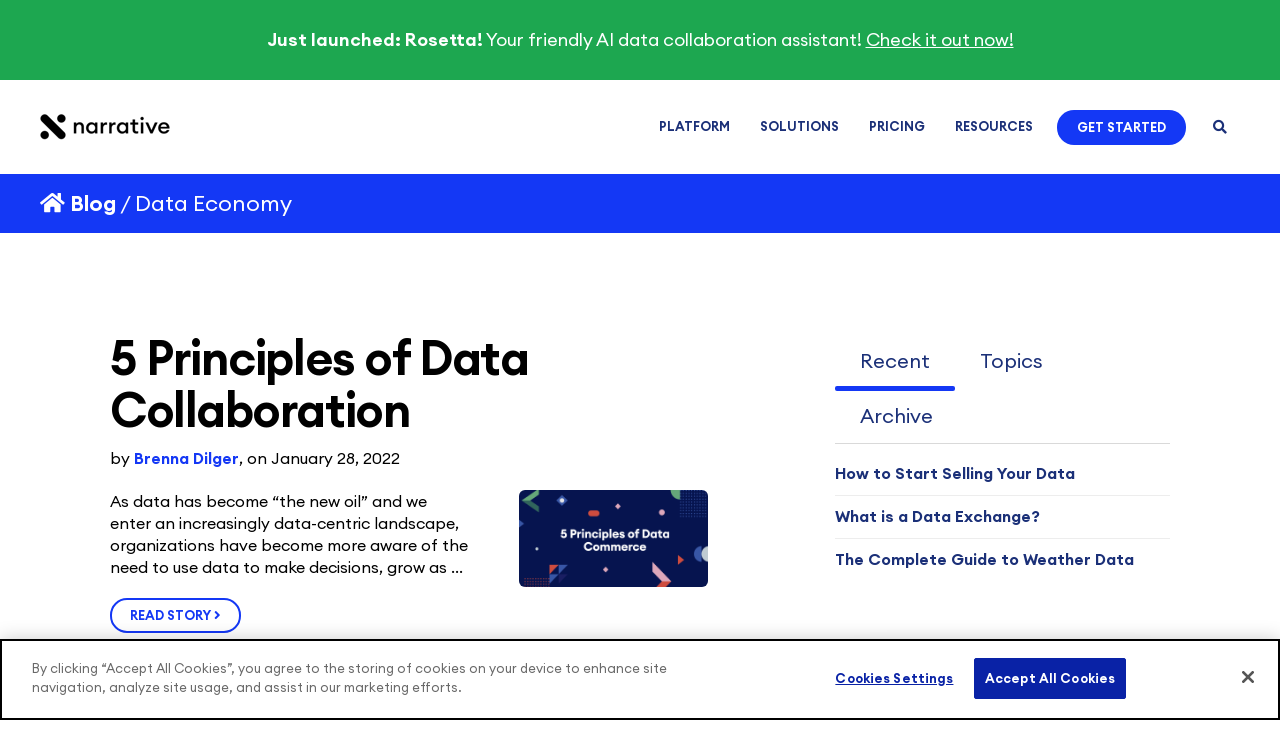

--- FILE ---
content_type: text/html; charset=UTF-8
request_url: https://blog.narrative.io/tag/data-economy/page/1
body_size: 16342
content:
<!doctype html><!--[if lt IE 7]> <html class="no-js lt-ie9 lt-ie8 lt-ie7" lang="en" > <![endif]--><!--[if IE 7]>    <html class="no-js lt-ie9 lt-ie8" lang="en" >        <![endif]--><!--[if IE 8]>    <html class="no-js lt-ie9" lang="en" >               <![endif]--><!--[if gt IE 8]><!--><html class="no-js" lang="en"><!--<![endif]--><head>
    <meta charset="utf-8">
    <meta http-equiv="X-UA-Compatible" content="IE=edge,chrome=1">
    <meta name="author" content="Narrative I/O">
    <meta name="description" content="Data Economy | An exploration of the state of the data economy with deep dives into data acquisition, data monetization, and the complexities of raw data.  Topics include data enrichment, data pricing, and data monetization best practices.">
    <meta name="generator" content="HubSpot">
    <title>Narrative Blog | Data Economy</title>
    <link rel="shortcut icon" href="https://blog.narrative.io/hubfs/favicon.png">
    
<meta name="viewport" content="width=device-width, initial-scale=1">

    <script src="/hs/hsstatic/jquery-libs/static-1.1/jquery/jquery-1.7.1.js"></script>
<script>hsjQuery = window['jQuery'];</script>
    <meta property="og:description" content="Data Economy | An exploration of the state of the data economy with deep dives into data acquisition, data monetization, and the complexities of raw data.  Topics include data enrichment, data pricing, and data monetization best practices.">
    <meta property="og:title" content="Narrative Blog | Data Economy">
    <meta name="twitter:description" content="Data Economy | An exploration of the state of the data economy with deep dives into data acquisition, data monetization, and the complexities of raw data.  Topics include data enrichment, data pricing, and data monetization best practices.">
    <meta name="twitter:title" content="Narrative Blog | Data Economy">

    

    
    <style>
a.cta_button{-moz-box-sizing:content-box !important;-webkit-box-sizing:content-box !important;box-sizing:content-box !important;vertical-align:middle}.hs-breadcrumb-menu{list-style-type:none;margin:0px 0px 0px 0px;padding:0px 0px 0px 0px}.hs-breadcrumb-menu-item{float:left;padding:10px 0px 10px 10px}.hs-breadcrumb-menu-divider:before{content:'›';padding-left:10px}.hs-featured-image-link{border:0}.hs-featured-image{float:right;margin:0 0 20px 20px;max-width:50%}@media (max-width: 568px){.hs-featured-image{float:none;margin:0;width:100%;max-width:100%}}.hs-screen-reader-text{clip:rect(1px, 1px, 1px, 1px);height:1px;overflow:hidden;position:absolute !important;width:1px}
</style>

<link rel="stylesheet" href="/hs/hsstatic/AsyncSupport/static-1.501/sass/comments_listing_asset.css">
<link rel="stylesheet" href="/hs/hsstatic/AsyncSupport/static-1.501/sass/rss_post_listing.css">
    <script src="https://cdnjs.cloudflare.com/ajax/libs/jquery/3.6.0/jquery.min.js"></script>
<script src="https://cdnjs.cloudflare.com/ajax/libs/jquery-migrate/3.3.2/jquery-migrate.min.js"></script>

    
<!--  Added by GoogleAnalytics integration -->
<script>
var _hsp = window._hsp = window._hsp || [];
_hsp.push(['addPrivacyConsentListener', function(consent) { if (consent.allowed || (consent.categories && consent.categories.analytics)) {
  (function(i,s,o,g,r,a,m){i['GoogleAnalyticsObject']=r;i[r]=i[r]||function(){
  (i[r].q=i[r].q||[]).push(arguments)},i[r].l=1*new Date();a=s.createElement(o),
  m=s.getElementsByTagName(o)[0];a.async=1;a.src=g;m.parentNode.insertBefore(a,m)
})(window,document,'script','//www.google-analytics.com/analytics.js','ga');
  ga('create','UA-63796185-1','auto');
  ga('send','pageview');
}}]);
</script>

<!-- /Added by GoogleAnalytics integration -->


<!-- OneTrust Cookies Consent Notice start for www.narrative.io -->
<!-- Test comment by HS Support -->
<script src="https://cdn.cookielaw.org/scripttemplates/otSDKStub.js" type="text/javascript" charset="UTF-8" data-domain-script="52500710-b9ac-4d53-932a-d135d4e5ff5a"></script>
<script type="text/javascript">
function OptanonWrapper() { }
</script>
<!-- OneTrust Cookies Consent Notice end for www.narrative.io -->

<!-- Global site tag (gtag.js) - Google Ads: 854412305 -->
<script async src="https://www.googletagmanager.com/gtag/js?id=AW-854412305"></script>
<script>
  window.dataLayer = window.dataLayer || [];
  function gtag(){dataLayer.push(arguments);}
  gtag('js', new Date());

  gtag('config', 'AW-854412305');
</script>

<!-- Google Tag Manager -->
<script>(function(w,d,s,l,i){w[l]=w[l]||[];w[l].push({'gtm.start':
new Date().getTime(),event:'gtm.js'});var f=d.getElementsByTagName(s)[0],
j=d.createElement(s),dl=l!='dataLayer'?'&l='+l:'';j.async=true;j.src=
'https://www.googletagmanager.com/gtm.js?id='+i+dl;f.parentNode.insertBefore(j,f);
})(window,document,'script','dataLayer','GTM-TJD8C7T');</script>
<!-- End Google Tag Manager -->

<!-- Font Awesome -->
<script src="https://kit.fontawesome.com/8887c8b11b.js" crossorigin="anonymous"></script>





<!-- Global site tag (gtag.js) - Google Ads: 854412305 -->
<script async src="https://www.googletagmanager.com/gtag/js?id=AW-854412305"></script>
<script>
  window.dataLayer = window.dataLayer || [];
  function gtag(){dataLayer.push(arguments);}
  gtag('js', new Date());

  gtag('config', 'AW-854412305');
</script>

<!-- Google Tag Manager -->
<script>(function(w,d,s,l,i){w[l]=w[l]||[];w[l].push({'gtm.start':
new Date().getTime(),event:'gtm.js'});var f=d.getElementsByTagName(s)[0],
j=d.createElement(s),dl=l!='dataLayer'?'&l='+l:'';j.async=true;j.src=
'https://www.googletagmanager.com/gtm.js?id='+i+dl;f.parentNode.insertBefore(j,f);
})(window,document,'script','dataLayer','GTM-TJD8C7T');</script>
<!-- End Google Tag Manager -->

<!-- Font Awesome -->
<script src="https://kit.fontawesome.com/8887c8b11b.js" crossorigin="anonymous"></script>
<meta property="og:type" content="blog">
<meta name="twitter:card" content="summary">
<meta name="twitter:domain" content="blog.narrative.io">
<link rel="alternate" type="application/rss+xml" href="https://blog.narrative.io/rss.xml">
<script src="//platform.linkedin.com/in.js" type="text/javascript">
    lang: en_US
</script>

<meta http-equiv="content-language" content="en">
<link rel="stylesheet" href="//7052064.fs1.hubspotusercontent-na1.net/hubfs/7052064/hub_generated/template_assets/DEFAULT_ASSET/1764172944991/template_layout.min.css">


<link rel="stylesheet" href="https://blog.narrative.io/hubfs/hub_generated/template_assets/1/26006059935/1743246781683/template_Act21.min.css">

<meta name="twitter:site" content="@narrative_io">
<link rel="next" href="https://blog.narrative.io/tag/data-economy/page/2">

</head>
<body class="blog-1 featured-image-right   hs-blog-id-8098094220 hs-blog-listing" style="">
    <div class="header-container-wrapper">
    <div class="header-container container-fluid">

<div class="row-fluid-wrapper row-depth-1 row-number-1 ">
<div class="row-fluid ">
<div class="span12 widget-span widget-type-global_group " style="" data-widget-type="global_group" data-x="0" data-w="12">
<div class="" data-global-widget-path="generated_global_groups/26080396907.html"><div class="row-fluid-wrapper row-depth-1 row-number-1 ">
<div class="row-fluid ">
<div class="span12 widget-span widget-type-cell header-wrapper mega-menu-parent" style="" data-widget-type="cell" data-x="0" data-w="12">

<div class="row-fluid-wrapper row-depth-1 row-number-2 ">
<div class="row-fluid ">
<div class="span12 widget-span widget-type-custom_widget " style="" data-widget-type="custom_widget" data-x="0" data-w="12">
<div id="hs_cos_wrapper_module_1686777643298632" class="hs_cos_wrapper hs_cos_wrapper_widget hs_cos_wrapper_type_module" style="" data-hs-cos-general-type="widget" data-hs-cos-type="module"><div style="background-color: #1DA750; height: 80px; width: 100%; text-align: center; color: #FFFFFF; font-size: 18px; line-height: 80px;">
<strong>Just launched: Rosetta!</strong> Your friendly AI data collaboration assistant! <a href="https://rosetta.st/" style="color: #FFFFFF; text-decoration: underline;" target="_blank">Check it out now!</a>  
</div></div>

</div><!--end widget-span -->
</div><!--end row-->
</div><!--end row-wrapper -->

<div class="row-fluid-wrapper row-depth-1 row-number-3 ">
<div class="row-fluid ">
<div class="span12 widget-span widget-type-cell centered ptb20 vmiddle never-stack" style="" data-widget-type="cell" data-x="0" data-w="12">

<div class="row-fluid-wrapper row-depth-1 row-number-4 ">
<div class="row-fluid ">
<div class="span3 widget-span widget-type-cell ns-sm-span5" style="" data-widget-type="cell" data-x="0" data-w="3">

<div class="row-fluid-wrapper row-depth-1 row-number-5 ">
<div class="row-fluid ">
<div class="span12 widget-span widget-type-logo " style="" data-widget-type="logo" data-x="0" data-w="12">
<div class="cell-wrapper layout-widget-wrapper">
<span id="hs_cos_wrapper_module_146731076570910" class="hs_cos_wrapper hs_cos_wrapper_widget hs_cos_wrapper_type_logo" style="" data-hs-cos-general-type="widget" data-hs-cos-type="logo"><a href="https://www.narrative.io" id="hs-link-module_146731076570910" style="border-width:0px;border:0px;"><img src="https://blog.narrative.io/hs-fs/hubfs/narrative%20logo%20150.png?width=130&amp;height=26&amp;name=narrative%20logo%20150.png" class="hs-image-widget " height="26" style="height: auto;width:130px;border-width:0px;border:0px;" width="130" alt="Narrative logo" title="Narrative logo" srcset="https://blog.narrative.io/hs-fs/hubfs/narrative%20logo%20150.png?width=65&amp;height=13&amp;name=narrative%20logo%20150.png 65w, https://blog.narrative.io/hs-fs/hubfs/narrative%20logo%20150.png?width=130&amp;height=26&amp;name=narrative%20logo%20150.png 130w, https://blog.narrative.io/hs-fs/hubfs/narrative%20logo%20150.png?width=195&amp;height=39&amp;name=narrative%20logo%20150.png 195w, https://blog.narrative.io/hs-fs/hubfs/narrative%20logo%20150.png?width=260&amp;height=52&amp;name=narrative%20logo%20150.png 260w, https://blog.narrative.io/hs-fs/hubfs/narrative%20logo%20150.png?width=325&amp;height=65&amp;name=narrative%20logo%20150.png 325w, https://blog.narrative.io/hs-fs/hubfs/narrative%20logo%20150.png?width=390&amp;height=78&amp;name=narrative%20logo%20150.png 390w" sizes="(max-width: 130px) 100vw, 130px"></a></span></div><!--end layout-widget-wrapper -->
</div><!--end widget-span -->
</div><!--end row-->
</div><!--end row-wrapper -->

</div><!--end widget-span -->
<div class="span9 widget-span widget-type-cell ns-sm-span7" style="" data-widget-type="cell" data-x="3" data-w="9">

<div class="row-fluid-wrapper row-depth-1 row-number-6 ">
<div class="row-fluid ">
<div class="span12 widget-span widget-type-cell all-inline tr" style="" data-widget-type="cell" data-x="0" data-w="12">

</div><!--end widget-span -->
</div><!--end row-->
</div><!--end row-wrapper -->

<div class="row-fluid-wrapper row-depth-1 row-number-7 ">
<div class="row-fluid ">
<div class="span12 widget-span widget-type-cell all-inline tr" style="" data-widget-type="cell" data-x="0" data-w="12">

<div class="row-fluid-wrapper row-depth-2 row-number-1 ">
<div class="row-fluid ">
<div class="span12 widget-span widget-type-menu menu-bar first-not-active flyouts-fade flyouts-slide md-hidden linked-to-mega-menu-in-header-wrapper" style="" data-widget-type="menu" data-x="0" data-w="12">
<div class="cell-wrapper layout-widget-wrapper">
<span id="hs_cos_wrapper_module_146731076570911" class="hs_cos_wrapper hs_cos_wrapper_widget hs_cos_wrapper_type_menu" style="" data-hs-cos-general-type="widget" data-hs-cos-type="menu"><div id="hs_menu_wrapper_module_146731076570911" class="hs-menu-wrapper active-branch flyouts hs-menu-flow-horizontal" role="navigation" data-sitemap-name="default" data-menu-id="27938625715" aria-label="Navigation Menu">
 <ul role="menu">
  <li class="hs-menu-item hs-menu-depth-1 hs-item-has-children" role="none"><a href="javascript:;" aria-haspopup="true" aria-expanded="false" role="menuitem">Platform</a>
   <ul role="menu" class="hs-menu-children-wrapper">
    <li class="hs-menu-item hs-menu-depth-2" role="none"><a href="http://www.narrative.io/acquire" role="menuitem">Buy data</a></li>
    <li class="hs-menu-item hs-menu-depth-2" role="none"><a href="http://www.narrative.io/sell" role="menuitem">Sell data</a></li>
    <li class="hs-menu-item hs-menu-depth-2" role="none"><a href="http://www.narrative.io/share" role="menuitem">Share data</a></li>
   </ul></li>
  <li class="hs-menu-item hs-menu-depth-1" role="none"><a href="http://www.narrative.io/solutions" role="menuitem">Solutions</a></li>
  <li class="hs-menu-item hs-menu-depth-1" role="none"><a href="http://www.narrative.io/pricing" role="menuitem">Pricing</a></li>
  <li class="hs-menu-item hs-menu-depth-1" role="none"><a href="http://www.narrative.io/resources" role="menuitem">Resources</a></li>
 </ul>
</div></span></div><!--end layout-widget-wrapper -->
</div><!--end widget-span -->
</div><!--end row-->
</div><!--end row-wrapper -->

<div class="row-fluid-wrapper row-depth-2 row-number-2 ">
<div class="row-fluid ">
<div class="span12 widget-span widget-type-cta ml20 sm-hidden" style="" data-widget-type="cta" data-x="0" data-w="12">
<div class="cell-wrapper layout-widget-wrapper">
<span id="hs_cos_wrapper_module_1488964296655532" class="hs_cos_wrapper hs_cos_wrapper_widget hs_cos_wrapper_type_cta" style="" data-hs-cos-general-type="widget" data-hs-cos-type="cta"><!--HubSpot Call-to-Action Code --><span class="hs-cta-wrapper" id="hs-cta-wrapper-a1ee19c7-1896-4e56-849d-4d0f4cff4e0f"><span class="hs-cta-node hs-cta-a1ee19c7-1896-4e56-849d-4d0f4cff4e0f" id="hs-cta-a1ee19c7-1896-4e56-849d-4d0f4cff4e0f"><!--[if lte IE 8]><div id="hs-cta-ie-element"></div><![endif]--><a href="https://cta-redirect.hubspot.com/cta/redirect/5430756/a1ee19c7-1896-4e56-849d-4d0f4cff4e0f"><img class="hs-cta-img" id="hs-cta-img-a1ee19c7-1896-4e56-849d-4d0f4cff4e0f" style="border-width:0px;" src="https://no-cache.hubspot.com/cta/default/5430756/a1ee19c7-1896-4e56-849d-4d0f4cff4e0f.png" alt="Get started"></a></span><script charset="utf-8" src="/hs/cta/cta/current.js"></script><script type="text/javascript"> hbspt.cta._relativeUrls=true;hbspt.cta.load(5430756, 'a1ee19c7-1896-4e56-849d-4d0f4cff4e0f', {"useNewLoader":"true","region":"na1"}); </script></span><!-- end HubSpot Call-to-Action Code --></span></div><!--end layout-widget-wrapper -->
</div><!--end widget-span -->
</div><!--end row-->
</div><!--end row-wrapper -->

<div class="row-fluid-wrapper row-depth-2 row-number-3 ">
<div class="row-fluid ">
<div class="span12 widget-span widget-type-language_switcher lang-select ml10" style="" data-widget-type="language_switcher" data-x="0" data-w="12">
<div class="cell-wrapper layout-widget-wrapper">
<span id="hs_cos_wrapper_module_1516060994025546" class="hs_cos_wrapper hs_cos_wrapper_widget hs_cos_wrapper_type_language_switcher" style="" data-hs-cos-general-type="widget" data-hs-cos-type="language_switcher"></span></div><!--end layout-widget-wrapper -->
</div><!--end widget-span -->
</div><!--end row-->
</div><!--end row-wrapper -->

<div class="row-fluid-wrapper row-depth-2 row-number-4 ">
<div class="row-fluid ">
<div class="span12 widget-span widget-type-custom_widget " style="" data-widget-type="custom_widget" data-x="0" data-w="12">
<div id="hs_cos_wrapper_module_15306480815371264" class="hs_cos_wrapper hs_cos_wrapper_widget hs_cos_wrapper_type_module" style="" data-hs-cos-general-type="widget" data-hs-cos-type="module"><span class="control-button search fss-open-btn"><i class="fa fa-search" aria-hidden="true"></i></span></div>

</div><!--end widget-span -->
</div><!--end row-->
</div><!--end row-wrapper -->

<div class="row-fluid-wrapper row-depth-2 row-number-5 ">
<div class="row-fluid ">
<div class="span12 widget-span widget-type-custom_widget hidden md-visible" style="" data-widget-type="custom_widget" data-x="0" data-w="12">
<div id="hs_cos_wrapper_module_15306480844881266" class="hs_cos_wrapper hs_cos_wrapper_widget hs_cos_wrapper_type_module" style="" data-hs-cos-general-type="widget" data-hs-cos-type="module"><span class="control-button menu" data-slide-menu="primary-slide-menu">
<span class="open">
<i class="fa fa-bars" aria-hidden="true"></i>
</span>
<span class="close">
<i class="fa fa-bars" aria-hidden="true"></i>
</span>
<span></span></span></div>

</div><!--end widget-span -->
</div><!--end row-->
</div><!--end row-wrapper -->

</div><!--end widget-span -->
</div><!--end row-->
</div><!--end row-wrapper -->

<div class="row-fluid-wrapper row-depth-1 row-number-1 ">
<div class="row-fluid ">
<div class="span12 widget-span widget-type-cell all-inline tr" style="" data-widget-type="cell" data-x="0" data-w="12">

</div><!--end widget-span -->
</div><!--end row-->
</div><!--end row-wrapper -->

</div><!--end widget-span -->
</div><!--end row-->
</div><!--end row-wrapper -->

</div><!--end widget-span -->
</div><!--end row-->
</div><!--end row-wrapper -->

<div class="row-fluid-wrapper row-depth-1 row-number-2 ">
<div class="row-fluid ">
<div class="mega-menu-options" data-menu=".linked-to-mega-menu-in-header-wrapper" data-parent-active-class="">
<div class="span12 widget-span widget-type-cell mega-menu" style="" data-widget-type="cell" data-x="0" data-w="12">

<div class="row-fluid-wrapper row-depth-1 row-number-3 ">
<div class="row-fluid ">
<div class="span12 widget-span widget-type-cell mega-menu-branch activated-by-1" style="" data-widget-type="cell" data-x="0" data-w="12">

<div class="row-fluid-wrapper row-depth-1 row-number-4 ">
<div class="row-fluid ">
<div class="span12 widget-span widget-type-cell content-section pt80 pb60 max-full-vh-scroll large-shadow" style="background-color: #fafafa; " data-widget-type="cell" data-x="0" data-w="12">

<div class="row-fluid-wrapper row-depth-2 row-number-1 ">
<div class="row-fluid ">
<div class="span12 widget-span widget-type-cell centered w1100 link-inherit link-hover-theme mb30" style="" data-widget-type="cell" data-x="0" data-w="12">

<div class="row-fluid-wrapper row-depth-2 row-number-2 ">
<div class="row-fluid ">
<div class="span4 widget-span widget-type-rich_text pns plr30" style="" data-widget-type="rich_text" data-x="0" data-w="4">
<div class="cell-wrapper layout-widget-wrapper">
<span id="hs_cos_wrapper_module_166637520639603" class="hs_cos_wrapper hs_cos_wrapper_widget hs_cos_wrapper_type_rich_text" style="" data-hs-cos-general-type="widget" data-hs-cos-type="rich_text"><a href="https://www.narrative.io/acquire" rel=" noopener">
<p style="font-size: 24px;"><strong>Buy data</strong></p>
<p>Get the data you need, when you need it</p>
</a></span>
</div><!--end layout-widget-wrapper -->
   </div><!--end widget-span -->
<div class="span4 widget-span widget-type-rich_text pns bdr bdl plr30" style="" data-widget-type="rich_text" data-x="4" data-w="4">
<div class="cell-wrapper layout-widget-wrapper">
<span id="hs_cos_wrapper_module_166637520639604" class="hs_cos_wrapper hs_cos_wrapper_widget hs_cos_wrapper_type_rich_text" style="" data-hs-cos-general-type="widget" data-hs-cos-type="rich_text"><a href="https://www.narrative.io/sell" rel=" noopener">
<p style="font-size: 24px;"><strong>Sell data</strong></p>
<p>Monetize your data to generate new revenue streams</p>
</a></span>
</div><!--end layout-widget-wrapper -->
   </div><!--end widget-span -->
<div class="span4 widget-span widget-type-rich_text pns plr30" style="" data-widget-type="rich_text" data-x="8" data-w="4">
<div class="cell-wrapper layout-widget-wrapper">
<span id="hs_cos_wrapper_module_166637520639605" class="hs_cos_wrapper hs_cos_wrapper_widget hs_cos_wrapper_type_rich_text" style="" data-hs-cos-general-type="widget" data-hs-cos-type="rich_text"><a href="https://www.narrative.io/collaborate" rel=" noopener">
<p style="font-size: 24px;"><strong>Share data</strong></p>
<p>Collaborate between teams and other organizations safely and securely</p>
</a></span>
</div><!--end layout-widget-wrapper -->
   </div><!--end widget-span -->
    </div><!--end row-->
</div><!--end row-wrapper -->

</div><!--end widget-span -->
</div><!--end row-->
</div><!--end row-wrapper -->

</div><!--end widget-span -->
</div><!--end row-->
</div><!--end row-wrapper -->

</div><!--end widget-span -->
</div><!--end row-->
</div><!--end row-wrapper -->

</div><!--end widget-span -->
      </div>
</div><!--end row-->
</div><!--end row-wrapper -->

</div><!--end widget-span -->
</div><!--end row-->
</div><!--end row-wrapper -->
</div>
</div><!--end widget-span -->
</div><!--end row-->
</div><!--end row-wrapper -->

<div class="row-fluid-wrapper row-depth-1 row-number-2 ">
<div class="row-fluid ">
<div class="span12 widget-span widget-type-global_group " style="" data-widget-type="global_group" data-x="0" data-w="12">
<div class="" data-global-widget-path="generated_global_groups/26081408675.html"><div class="row-fluid-wrapper row-depth-1 row-number-1 ">
<div class="row-fluid ">
<div class="sticky-header-options" data-linked-to=".header-wrapper">
<div class="span12 widget-span widget-type-cell sticky-header md-hidden mega-menu-parent" style="" data-widget-type="cell" data-x="0" data-w="12">

<div class="row-fluid-wrapper row-depth-1 row-number-2 ">
<div class="row-fluid ">
<div class="span12 widget-span widget-type-cell centered ptb5 vmiddle never-stack" style="" data-widget-type="cell" data-x="0" data-w="12">

<div class="row-fluid-wrapper row-depth-1 row-number-3 ">
<div class="row-fluid ">
<div class="span3 widget-span widget-type-cell ns-sm-span5" style="" data-widget-type="cell" data-x="0" data-w="3">

<div class="row-fluid-wrapper row-depth-1 row-number-4 ">
<div class="row-fluid ">
<div class="span12 widget-span widget-type-logo " style="" data-widget-type="logo" data-x="0" data-w="12">
<div class="cell-wrapper layout-widget-wrapper">
<span id="hs_cos_wrapper_module_146731076570910" class="hs_cos_wrapper hs_cos_wrapper_widget hs_cos_wrapper_type_logo" style="" data-hs-cos-general-type="widget" data-hs-cos-type="logo"><a href="https://www.narrative.io/" id="hs-link-module_146731076570910" style="border-width:0px;border:0px;"><img src="https://blog.narrative.io/hubfs/narrative%20logo%20black%20150.svg" class="hs-image-widget " height="115" style="height: auto;width:150px;border-width:0px;border:0px;" width="150" alt="Narrative logo" title="Narrative logo"></a></span></div><!--end layout-widget-wrapper -->
</div><!--end widget-span -->
</div><!--end row-->
</div><!--end row-wrapper -->

</div><!--end widget-span -->
<div class="span9 widget-span widget-type-cell ns-sm-span7" style="" data-widget-type="cell" data-x="3" data-w="9">

<div class="row-fluid-wrapper row-depth-1 row-number-5 ">
<div class="row-fluid ">
<div class="span12 widget-span widget-type-cell all-inline tr" style="" data-widget-type="cell" data-x="0" data-w="12">

</div><!--end widget-span -->
</div><!--end row-->
</div><!--end row-wrapper -->

<div class="row-fluid-wrapper row-depth-1 row-number-6 ">
<div class="row-fluid ">
<div class="span12 widget-span widget-type-cell all-inline tr" style="" data-widget-type="cell" data-x="0" data-w="12">

<div class="row-fluid-wrapper row-depth-2 row-number-1 ">
<div class="row-fluid ">
<div class="span12 widget-span widget-type-menu menu-bar first-not-active flyouts-fade flyouts-slide md-hidden linked-to-mega-menu-in-sticky-header" style="" data-widget-type="menu" data-x="0" data-w="12">
<div class="cell-wrapper layout-widget-wrapper">
<span id="hs_cos_wrapper_module_146731076570911" class="hs_cos_wrapper hs_cos_wrapper_widget hs_cos_wrapper_type_menu" style="" data-hs-cos-general-type="widget" data-hs-cos-type="menu"><div id="hs_menu_wrapper_module_146731076570911" class="hs-menu-wrapper active-branch flyouts hs-menu-flow-horizontal" role="navigation" data-sitemap-name="default" data-menu-id="27938625715" aria-label="Navigation Menu">
 <ul role="menu">
  <li class="hs-menu-item hs-menu-depth-1 hs-item-has-children" role="none"><a href="javascript:;" aria-haspopup="true" aria-expanded="false" role="menuitem">Platform</a>
   <ul role="menu" class="hs-menu-children-wrapper">
    <li class="hs-menu-item hs-menu-depth-2" role="none"><a href="http://www.narrative.io/acquire" role="menuitem">Buy data</a></li>
    <li class="hs-menu-item hs-menu-depth-2" role="none"><a href="http://www.narrative.io/sell" role="menuitem">Sell data</a></li>
    <li class="hs-menu-item hs-menu-depth-2" role="none"><a href="http://www.narrative.io/share" role="menuitem">Share data</a></li>
   </ul></li>
  <li class="hs-menu-item hs-menu-depth-1" role="none"><a href="http://www.narrative.io/solutions" role="menuitem">Solutions</a></li>
  <li class="hs-menu-item hs-menu-depth-1" role="none"><a href="http://www.narrative.io/pricing" role="menuitem">Pricing</a></li>
  <li class="hs-menu-item hs-menu-depth-1" role="none"><a href="http://www.narrative.io/resources" role="menuitem">Resources</a></li>
 </ul>
</div></span></div><!--end layout-widget-wrapper -->
</div><!--end widget-span -->
</div><!--end row-->
</div><!--end row-wrapper -->

<div class="row-fluid-wrapper row-depth-2 row-number-2 ">
<div class="row-fluid ">
<div class="span12 widget-span widget-type-cta ml20 sm-hidden" style="" data-widget-type="cta" data-x="0" data-w="12">
<div class="cell-wrapper layout-widget-wrapper">
<span id="hs_cos_wrapper_module_1488964296655532" class="hs_cos_wrapper hs_cos_wrapper_widget hs_cos_wrapper_type_cta" style="" data-hs-cos-general-type="widget" data-hs-cos-type="cta"><!--HubSpot Call-to-Action Code --><span class="hs-cta-wrapper" id="hs-cta-wrapper-a1ee19c7-1896-4e56-849d-4d0f4cff4e0f"><span class="hs-cta-node hs-cta-a1ee19c7-1896-4e56-849d-4d0f4cff4e0f" id="hs-cta-a1ee19c7-1896-4e56-849d-4d0f4cff4e0f"><!--[if lte IE 8]><div id="hs-cta-ie-element"></div><![endif]--><a href="https://cta-redirect.hubspot.com/cta/redirect/5430756/a1ee19c7-1896-4e56-849d-4d0f4cff4e0f"><img class="hs-cta-img" id="hs-cta-img-a1ee19c7-1896-4e56-849d-4d0f4cff4e0f" style="border-width:0px;" src="https://no-cache.hubspot.com/cta/default/5430756/a1ee19c7-1896-4e56-849d-4d0f4cff4e0f.png" alt="Get started"></a></span><script charset="utf-8" src="/hs/cta/cta/current.js"></script><script type="text/javascript"> hbspt.cta._relativeUrls=true;hbspt.cta.load(5430756, 'a1ee19c7-1896-4e56-849d-4d0f4cff4e0f', {"useNewLoader":"true","region":"na1"}); </script></span><!-- end HubSpot Call-to-Action Code --></span></div><!--end layout-widget-wrapper -->
</div><!--end widget-span -->
</div><!--end row-->
</div><!--end row-wrapper -->

<div class="row-fluid-wrapper row-depth-2 row-number-3 ">
<div class="row-fluid ">
<div class="span12 widget-span widget-type-language_switcher lang-select ml10" style="" data-widget-type="language_switcher" data-x="0" data-w="12">
<div class="cell-wrapper layout-widget-wrapper">
<span id="hs_cos_wrapper_module_1516060886303546" class="hs_cos_wrapper hs_cos_wrapper_widget hs_cos_wrapper_type_language_switcher" style="" data-hs-cos-general-type="widget" data-hs-cos-type="language_switcher"></span></div><!--end layout-widget-wrapper -->
</div><!--end widget-span -->
</div><!--end row-->
</div><!--end row-wrapper -->

<div class="row-fluid-wrapper row-depth-2 row-number-4 ">
<div class="row-fluid ">
<div class="span12 widget-span widget-type-custom_widget " style="" data-widget-type="custom_widget" data-x="0" data-w="12">
<div id="hs_cos_wrapper_module_15306490941511805" class="hs_cos_wrapper hs_cos_wrapper_widget hs_cos_wrapper_type_module" style="" data-hs-cos-general-type="widget" data-hs-cos-type="module"><span class="control-button search fss-open-btn"><i class="fa fa-search" aria-hidden="true"></i></span></div>

</div><!--end widget-span -->
</div><!--end row-->
</div><!--end row-wrapper -->

<div class="row-fluid-wrapper row-depth-2 row-number-5 ">
<div class="row-fluid ">
<div class="span12 widget-span widget-type-custom_widget hidden md-visible" style="" data-widget-type="custom_widget" data-x="0" data-w="12">
<div id="hs_cos_wrapper_module_15306490978961809" class="hs_cos_wrapper hs_cos_wrapper_widget hs_cos_wrapper_type_module" style="" data-hs-cos-general-type="widget" data-hs-cos-type="module"><span class="control-button menu" data-slide-menu="primary-slide-menu">
<span class="open">
<i class="fa fa-bars" aria-hidden="true"></i>
</span>
<span class="close">
<i class="fa fa-bars" aria-hidden="true"></i>
</span>
<span></span></span></div>

</div><!--end widget-span -->
</div><!--end row-->
</div><!--end row-wrapper -->

</div><!--end widget-span -->
</div><!--end row-->
</div><!--end row-wrapper -->

<div class="row-fluid-wrapper row-depth-1 row-number-1 ">
<div class="row-fluid ">
<div class="span12 widget-span widget-type-cell all-inline tr" style="" data-widget-type="cell" data-x="0" data-w="12">

</div><!--end widget-span -->
</div><!--end row-->
</div><!--end row-wrapper -->

</div><!--end widget-span -->
</div><!--end row-->
</div><!--end row-wrapper -->

</div><!--end widget-span -->
</div><!--end row-->
</div><!--end row-wrapper -->

<div class="row-fluid-wrapper row-depth-1 row-number-2 ">
<div class="row-fluid ">
<div class="mega-menu-options" data-menu=".linked-to-mega-menu-in-sticky-header">
<div class="span12 widget-span widget-type-cell mega-menu" style="" data-widget-type="cell" data-x="0" data-w="12">

<div class="row-fluid-wrapper row-depth-1 row-number-3 ">
<div class="row-fluid ">
<div class="span12 widget-span widget-type-cell mega-menu-branch activated-by-1" style="" data-widget-type="cell" data-x="0" data-w="12">

<div class="row-fluid-wrapper row-depth-1 row-number-4 ">
<div class="row-fluid ">
<div class="span12 widget-span widget-type-cell content-section pt80 pb60 max-full-vh-scroll large-shadow" style="background-color: #fafafa; " data-widget-type="cell" data-x="0" data-w="12">

<div class="row-fluid-wrapper row-depth-2 row-number-1 ">
<div class="row-fluid ">
<div class="span12 widget-span widget-type-cell centered w1100 link-inherit link-hover-theme mb30" style="" data-widget-type="cell" data-x="0" data-w="12">

<div class="row-fluid-wrapper row-depth-2 row-number-2 ">
<div class="row-fluid ">
<div class="span4 widget-span widget-type-rich_text pns plr30" style="" data-widget-type="rich_text" data-x="0" data-w="4">
<div class="cell-wrapper layout-widget-wrapper">
<span id="hs_cos_wrapper_module_166637608035303" class="hs_cos_wrapper hs_cos_wrapper_widget hs_cos_wrapper_type_rich_text" style="" data-hs-cos-general-type="widget" data-hs-cos-type="rich_text"><a href="https://www.narrative.io/acquire" rel=" noopener">
<p style="font-size: 24px;"><strong>Buy data</strong></p>
<p>Get the data you need, when you need it</p>
</a></span>
</div><!--end layout-widget-wrapper -->
   </div><!--end widget-span -->
<div class="span4 widget-span widget-type-rich_text pns bdr bdl plr30" style="" data-widget-type="rich_text" data-x="4" data-w="4">
<div class="cell-wrapper layout-widget-wrapper">
<span id="hs_cos_wrapper_module_166637608035304" class="hs_cos_wrapper hs_cos_wrapper_widget hs_cos_wrapper_type_rich_text" style="" data-hs-cos-general-type="widget" data-hs-cos-type="rich_text"><a href="https://www.narrative.io/sell" rel=" noopener">
<p style="font-size: 24px;"><strong>Sell data</strong></p>
<p>Monetize your data to generate new revenue streams</p>
</a></span>
</div><!--end layout-widget-wrapper -->
   </div><!--end widget-span -->
<div class="span4 widget-span widget-type-rich_text pns plr30" style="" data-widget-type="rich_text" data-x="8" data-w="4">
<div class="cell-wrapper layout-widget-wrapper">
<span id="hs_cos_wrapper_module_166637608035305" class="hs_cos_wrapper hs_cos_wrapper_widget hs_cos_wrapper_type_rich_text" style="" data-hs-cos-general-type="widget" data-hs-cos-type="rich_text"><a href="https://www.narrative.io/collaborate" rel=" noopener">
<p style="font-size: 24px;"><strong>Share data</strong></p>
<p>Collaborate between teams and other organizations safely and securely</p>
</a></span>
</div><!--end layout-widget-wrapper -->
   </div><!--end widget-span -->
    </div><!--end row-->
</div><!--end row-wrapper -->

</div><!--end widget-span -->
</div><!--end row-->
</div><!--end row-wrapper -->

</div><!--end widget-span -->
</div><!--end row-->
</div><!--end row-wrapper -->

</div><!--end widget-span -->
</div><!--end row-->
</div><!--end row-wrapper -->

</div><!--end widget-span -->
      </div>
</div><!--end row-->
</div><!--end row-wrapper -->

</div><!--end widget-span -->
  </div>
</div><!--end row-->
</div><!--end row-wrapper -->
</div>
</div><!--end widget-span -->
</div><!--end row-->
</div><!--end row-wrapper -->

<div class="row-fluid-wrapper row-depth-1 row-number-3 ">
<div class="row-fluid ">
<div class="span12 widget-span widget-type-global_group " style="" data-widget-type="global_group" data-x="0" data-w="12">
<div class="" data-global-widget-path="generated_global_groups/26006066580.html"><div class="row-fluid-wrapper row-depth-1 row-number-1 ">
<div class="row-fluid ">
<div class="span12 widget-span widget-type-cell fullscreen-search" style="" data-widget-type="cell" data-x="0" data-w="12">

<div class="row-fluid-wrapper row-depth-1 row-number-2 ">
<div class="row-fluid ">
<div class="span12 widget-span widget-type-custom_widget " style="" data-widget-type="custom_widget" data-x="0" data-w="12">
<div id="hs_cos_wrapper_module_1530555777115370" class="hs_cos_wrapper hs_cos_wrapper_widget hs_cos_wrapper_type_module" style="" data-hs-cos-general-type="widget" data-hs-cos-type="module"><div class="cell-wrapper"> 
  <form action="/hs-search-results">
    <input type="search" class="hs-input" name="term" autocomplete="off" placeholder="Search...">
    <button type="submit" class="hs-button primary">Search</button>
  </form>
</div></div>

</div><!--end widget-span -->
</div><!--end row-->
</div><!--end row-wrapper -->

</div><!--end widget-span -->
</div><!--end row-->
</div><!--end row-wrapper -->
</div>
</div><!--end widget-span -->
</div><!--end row-->
</div><!--end row-wrapper -->

<div class="row-fluid-wrapper row-depth-1 row-number-4 ">
<div class="row-fluid ">
<div class="span12 widget-span widget-type-global_group " style="" data-widget-type="global_group" data-x="0" data-w="12">
<div class="" data-global-widget-path="generated_global_groups/26005924520.html"><div class="row-fluid-wrapper row-depth-1 row-number-1 ">
<div class="row-fluid ">
<div id="primary-slide-menu" class="span12 widget-span widget-type-cell slide-menu right w400 bg-white" style="" data-widget-type="cell" data-x="0" data-w="12">

<div class="row-fluid-wrapper row-depth-1 row-number-2 ">
<div class="row-fluid ">
<div class="span12 widget-span widget-type-cell slide-menu-scroller" style="" data-widget-type="cell" data-x="0" data-w="12">

<div class="row-fluid-wrapper row-depth-1 row-number-3 ">
<div class="row-fluid ">
<div class="span12 widget-span widget-type-cell never-stack ptb20 plr30 vmiddle bg-dark white-content" style="" data-widget-type="cell" data-x="0" data-w="12">

<div class="row-fluid-wrapper row-depth-1 row-number-4 ">
<div class="row-fluid ">
<div class="span9 widget-span widget-type-rich_text " style="" data-widget-type="rich_text" data-x="0" data-w="9">
<div class="cell-wrapper layout-widget-wrapper">
<span id="hs_cos_wrapper_module_1490019842268586" class="hs_cos_wrapper hs_cos_wrapper_widget hs_cos_wrapper_type_rich_text" style="" data-hs-cos-general-type="widget" data-hs-cos-type="rich_text"><strong>Menu</strong></span>
</div><!--end layout-widget-wrapper -->
</div><!--end widget-span -->
<div class="span3 widget-span widget-type-custom_widget tr" style="" data-widget-type="custom_widget" data-x="9" data-w="3">
<div id="hs_cos_wrapper_module_15306489371471734" class="hs_cos_wrapper hs_cos_wrapper_widget hs_cos_wrapper_type_module" style="" data-hs-cos-general-type="widget" data-hs-cos-type="module"><span class="control-button menu" data-slide-menu="primary-slide-menu">
<span class="open">
<!-- Default: -->
<i class="fa fa-bars" aria-hidden="true"></i>
<!-- Other ideas: -->
<!--Open Menu-->
<!--<i class="fa fa-list" aria-hidden="true"></i>-->
<!--<i class="fa fa-ellipsis-v" aria-hidden="true"></i>-->
</span>
<span class="close">
<!-- Default: -->
<!--<i class="fa fa-ellipsis-v" aria-hidden="true"></i>-->
<!-- Other ideas: -->
<!--Close Menu-->
<!--<i class="fa fa-ellipsis-h" aria-hidden="true"></i>-->
<!--<i class="fa fa-bars" aria-hidden="true"></i>-->
<i class="fa fa-close" aria-hidden="true"></i>
</span>
<span></span></span></div>

</div><!--end widget-span -->
</div><!--end row-->
</div><!--end row-wrapper -->

</div><!--end widget-span -->
</div><!--end row-->
</div><!--end row-wrapper -->

<div class="row-fluid-wrapper row-depth-1 row-number-5 ">
<div class="row-fluid ">
<div class="span12 widget-span widget-type-cell all-inline p30 tc" style="" data-widget-type="cell" data-x="0" data-w="12">

<div class="row-fluid-wrapper row-depth-1 row-number-6 ">
<div class="row-fluid ">
<div class="span12 widget-span widget-type-cta p10" style="" data-widget-type="cta" data-x="0" data-w="12">
<div class="cell-wrapper layout-widget-wrapper">
<span id="hs_cos_wrapper_module_14895142905501421" class="hs_cos_wrapper hs_cos_wrapper_widget hs_cos_wrapper_type_cta" style="" data-hs-cos-general-type="widget" data-hs-cos-type="cta"><!--HubSpot Call-to-Action Code --><span class="hs-cta-wrapper" id="hs-cta-wrapper-f8ba417a-2439-40ae-93b6-07a4c6fe4dd9"><span class="hs-cta-node hs-cta-f8ba417a-2439-40ae-93b6-07a4c6fe4dd9" id="hs-cta-f8ba417a-2439-40ae-93b6-07a4c6fe4dd9"><!--[if lte IE 8]><div id="hs-cta-ie-element"></div><![endif]--><a href="https://cta-redirect.hubspot.com/cta/redirect/5430756/f8ba417a-2439-40ae-93b6-07a4c6fe4dd9"><img class="hs-cta-img" id="hs-cta-img-f8ba417a-2439-40ae-93b6-07a4c6fe4dd9" style="border-width:0px;" src="https://no-cache.hubspot.com/cta/default/5430756/f8ba417a-2439-40ae-93b6-07a4c6fe4dd9.png" alt="Get started"></a></span><script charset="utf-8" src="/hs/cta/cta/current.js"></script><script type="text/javascript"> hbspt.cta._relativeUrls=true;hbspt.cta.load(5430756, 'f8ba417a-2439-40ae-93b6-07a4c6fe4dd9', {"useNewLoader":"true","region":"na1"}); </script></span><!-- end HubSpot Call-to-Action Code --></span></div><!--end layout-widget-wrapper -->
</div><!--end widget-span -->
</div><!--end row-->
</div><!--end row-wrapper -->

<div class="row-fluid-wrapper row-depth-1 row-number-7 ">
<div class="row-fluid ">
<div class="span12 widget-span widget-type-cta p10" style="" data-widget-type="cta" data-x="0" data-w="12">
<div class="cell-wrapper layout-widget-wrapper">
<span id="hs_cos_wrapper_module_14895142928491423" class="hs_cos_wrapper hs_cos_wrapper_widget hs_cos_wrapper_type_cta" style="" data-hs-cos-general-type="widget" data-hs-cos-type="cta"><!--HubSpot Call-to-Action Code --><span class="hs-cta-wrapper" id="hs-cta-wrapper-3cc18a2d-34ee-48ae-8dc5-f0accaa8ada4"><span class="hs-cta-node hs-cta-3cc18a2d-34ee-48ae-8dc5-f0accaa8ada4" id="hs-cta-3cc18a2d-34ee-48ae-8dc5-f0accaa8ada4"><!--[if lte IE 8]><div id="hs-cta-ie-element"></div><![endif]--><a href="https://cta-redirect.hubspot.com/cta/redirect/5430756/3cc18a2d-34ee-48ae-8dc5-f0accaa8ada4"><img class="hs-cta-img" id="hs-cta-img-3cc18a2d-34ee-48ae-8dc5-f0accaa8ada4" style="border-width:0px;" src="https://no-cache.hubspot.com/cta/default/5430756/3cc18a2d-34ee-48ae-8dc5-f0accaa8ada4.png" alt="Get a demo"></a></span><script charset="utf-8" src="/hs/cta/cta/current.js"></script><script type="text/javascript"> hbspt.cta._relativeUrls=true;hbspt.cta.load(5430756, '3cc18a2d-34ee-48ae-8dc5-f0accaa8ada4', {"useNewLoader":"true","region":"na1"}); </script></span><!-- end HubSpot Call-to-Action Code --></span></div><!--end layout-widget-wrapper -->
</div><!--end widget-span -->
</div><!--end row-->
</div><!--end row-wrapper -->

</div><!--end widget-span -->
</div><!--end row-->
</div><!--end row-wrapper -->

<div class="row-fluid-wrapper row-depth-1 row-number-8 ">
<div class="row-fluid ">
<div class="span12 widget-span widget-type-menu accordion-menu" style="" data-widget-type="menu" data-x="0" data-w="12">
<div class="cell-wrapper layout-widget-wrapper">
<span id="hs_cos_wrapper_module_14895144107501455" class="hs_cos_wrapper hs_cos_wrapper_widget hs_cos_wrapper_type_menu" style="" data-hs-cos-general-type="widget" data-hs-cos-type="menu"><div id="hs_menu_wrapper_module_14895144107501455" class="hs-menu-wrapper active-branch flyouts hs-menu-flow-vertical" role="navigation" data-sitemap-name="default" data-menu-id="27938625715" aria-label="Navigation Menu">
 <ul role="menu">
  <li class="hs-menu-item hs-menu-depth-1 hs-item-has-children" role="none"><a href="javascript:;" aria-haspopup="true" aria-expanded="false" role="menuitem">Platform</a>
   <ul role="menu" class="hs-menu-children-wrapper">
    <li class="hs-menu-item hs-menu-depth-2" role="none"><a href="http://www.narrative.io/acquire" role="menuitem">Buy data</a></li>
    <li class="hs-menu-item hs-menu-depth-2" role="none"><a href="http://www.narrative.io/sell" role="menuitem">Sell data</a></li>
    <li class="hs-menu-item hs-menu-depth-2" role="none"><a href="http://www.narrative.io/share" role="menuitem">Share data</a></li>
   </ul></li>
  <li class="hs-menu-item hs-menu-depth-1" role="none"><a href="http://www.narrative.io/solutions" role="menuitem">Solutions</a></li>
  <li class="hs-menu-item hs-menu-depth-1" role="none"><a href="http://www.narrative.io/pricing" role="menuitem">Pricing</a></li>
  <li class="hs-menu-item hs-menu-depth-1" role="none"><a href="http://www.narrative.io/resources" role="menuitem">Resources</a></li>
 </ul>
</div></span></div><!--end layout-widget-wrapper -->
</div><!--end widget-span -->
</div><!--end row-->
</div><!--end row-wrapper -->

</div><!--end widget-span -->
</div><!--end row-->
</div><!--end row-wrapper -->

</div><!--end widget-span -->
</div><!--end row-->
</div><!--end row-wrapper -->

<div class="row-fluid-wrapper row-depth-1 row-number-9 ">
<div class="row-fluid ">
<div class="span12 widget-span widget-type-space slide-menu-overlay bg-dark o50" style="" data-widget-type="space" data-x="0" data-w="12">
<div class="cell-wrapper layout-widget-wrapper">
<span id="hs_cos_wrapper_module_1490022072855604" class="hs_cos_wrapper hs_cos_wrapper_widget hs_cos_wrapper_type_space" style="" data-hs-cos-general-type="widget" data-hs-cos-type="space"></span></div><!--end layout-widget-wrapper -->
</div><!--end widget-span -->
</div><!--end row-->
</div><!--end row-wrapper -->
</div>
</div><!--end widget-span -->
</div><!--end row-->
</div><!--end row-wrapper -->

    </div><!--end header -->
</div><!--end header wrapper -->

<div class="body-container-wrapper">
    <div class="body-container container-fluid">

<div class="row-fluid-wrapper row-depth-1 row-number-1 ">
<div class="row-fluid ">
<div class="span12 widget-span widget-type-custom_widget " style="" data-widget-type="custom_widget" data-x="0" data-w="12">
<div id="hs_cos_wrapper_module_1584712536358303" class="hs_cos_wrapper hs_cos_wrapper_widget hs_cos_wrapper_type_module" style="" data-hs-cos-general-type="widget" data-hs-cos-type="module"><!-- Blog Schema by Morey Creative Studios // www.moreycreative.com/hubspot-schema -->

<script type="application/ld+json">
 {
     "@context": "http://schema.org",
     "@type": "BlogPosting",
     "mainEntityOfPage":{
        "@type":"WebPage",
        "@id":"https://blog.narrative.io/tag/data-economy"
     },
     "headline": "Blog",
     "image": {
          "@type": "ImageObject",
          "url": ""
     },
     "datePublished": "1970-01-01 00:00:00",
     "dateModified": "October 1, 2024, 12:00:00 PM",
     "author": {
         "@type": "Person",
         "name": "Narrative I/O"
     },
     "publisher": {
         "@type": "Organization",
         "name": "Narrative I/O",
         "logo": {
             "@type": "ImageObject",
             "url": "https://cdn2.hubspot.net/hubfs/5430756/Narrative_logo_black.png"
         }
     },
     "description": "Data Economy | An exploration of the state of the data economy with deep dives into data acquisition, data monetization, and the complexities of raw data.  Topics include data enrichment, data pricing, and data monetization best practices."
 }
 </script>
 <!-- End Schema --></div>

</div><!--end widget-span -->
</div><!--end row-->
</div><!--end row-wrapper -->

<div class="row-fluid-wrapper row-depth-1 row-number-2 ">
<div class="row-fluid ">
<div class="span12 widget-span widget-type-raw_jinja " style="" data-widget-type="raw_jinja" data-x="0" data-w="12">
 

 

 



 </div><!--end widget-span -->

</div><!--end row-->
</div><!--end row-wrapper -->

<div class="row-fluid-wrapper row-depth-1 row-number-3 ">
<div class="row-fluid ">
<div class="span12 widget-span widget-type-raw_jinja " style="" data-widget-type="raw_jinja" data-x="0" data-w="12">


 
 
 
 
 
 
 
 
 </div><!--end widget-span -->

</div><!--end row-->
</div><!--end row-wrapper -->

<div class="row-fluid-wrapper row-depth-1 row-number-4 ">
<div class="row-fluid ">

    
<div class="span12 widget-span widget-type-raw_jinja " style="" data-widget-type="raw_jinja" data-x="0" data-w="12">
<!-- Go to www.addthis.com/dashboard to customize your tools --> <script type="text/javascript" src="//s7.addthis.com/js/300/addthis_widget.js#pubid=ra-54ef47e26970a302"></script> </div><!--end widget-span -->



</div><!--end row-->
</div><!--end row-wrapper -->

<div class="row-fluid-wrapper row-depth-1 row-number-5 ">
<div class="row-fluid ">
<div class="span12 widget-span widget-type-raw_jinja " style="" data-widget-type="raw_jinja" data-x="0" data-w="12">
</div><!--end widget-span -->

</div><!--end row-->
</div><!--end row-wrapper -->

<div class="row-fluid-wrapper row-depth-1 row-number-6 ">
<div class="row-fluid ">
<div class="span12 widget-span widget-type-cell page-title-wrapper" style="" data-widget-type="cell" data-x="0" data-w="12">

<div class="row-fluid-wrapper row-depth-1 row-number-7 ">
<div class="row-fluid ">
<div class="span12 widget-span widget-type-cell centered" style="" data-widget-type="cell" data-x="0" data-w="12">

<div class="row-fluid-wrapper row-depth-1 row-number-8 ">
<div class="row-fluid ">
<div class="span12 widget-span widget-type-raw_jinja page-title" style="" data-widget-type="raw_jinja" data-x="0" data-w="12">

    


<h1 class="title">
    <a href="/"><i class="fa fa-home mr5" aria-hidden="true"></i>Blog</a><span class="fwn"> / Data Economy</span></h1></div><!--end widget-span -->

</div><!--end row-->
</div><!--end row-wrapper -->

</div><!--end widget-span -->
</div><!--end row-->
</div><!--end row-wrapper -->

</div><!--end widget-span -->
</div><!--end row-->
</div><!--end row-wrapper -->

<div class="row-fluid-wrapper row-depth-1 row-number-9 ">
<div class="row-fluid ">
<div class="span12 widget-span widget-type-cell content-section sticky-parent plr80 md-plr0" style="" data-widget-type="cell" data-x="0" data-w="12">

<div class="row-fluid-wrapper row-depth-1 row-number-10 ">
<div class="row-fluid ">
<div class="span12 widget-span widget-type-cell centered md-stack" style="" data-widget-type="cell" data-x="0" data-w="12">

<div class="row-fluid-wrapper row-depth-1 row-number-11 ">
<div class="row-fluid ">
<div class="span8 widget-span widget-type-cell pr100 md-pr0" style="" data-widget-type="cell" data-x="0" data-w="8">

<div class="row-fluid-wrapper row-depth-1 row-number-12 ">
<div class="row-fluid ">
<div class="span12 widget-span widget-type-blog_content " style="" data-widget-type="blog_content" data-x="0" data-w="12">
<div class="listing-template"><div class="post-wrapper mb100">
                
                <div class="section-intro hs10">
                    <h2><a class="link-hover-theme" href="https://blog.narrative.io/5-principles-of-data-commerce">5 Principles of Data Collaboration</a></h2>
                </div>
                <p>by <a class="strong" href="https://blog.narrative.io/author/brenna-dilger">Brenna Dilger</a>, on January 28, 2022</p>
                
                
                <div class="clear"><div class="featured-image">
                                <a href="https://blog.narrative.io/5-principles-of-data-commerce"><img class="radius" src="https://blog.narrative.io/hubfs/Screen%20Shot%202022-01-28%20at%202.41.52%20PM.png" alt="5 Principles of Data Collaboration"></a>
                            </div><p>As data has become “the new oil” and we enter an increasingly data-centric landscape, organizations have become more aware of the need to use data to make decisions, grow as …</p><a class="button theme empty small" href="https://blog.narrative.io/5-principles-of-data-commerce">Read Story <i class="fa fa-angle-right" aria-hidden="true"></i></a>
                </div><div class="post-bottom row-fluid"><span class="strong mr10 text-dark">Topics:</span><a href="https://blog.narrative.io/topic/data-economy">Data Economy</a></div><div class="bottom-shadow"></div></div><div class="post-wrapper mb100">
                
                <div class="section-intro hs10">
                    <h2><a class="link-hover-theme" href="https://blog.narrative.io/how-to-start-selling-your-data">How to Start Selling Your Data</a></h2>
                </div>
                <p>by <a class="strong" href="https://blog.narrative.io/author/brenna-dilger">Brenna Dilger</a>, on November 11, 2021</p>
                
                
                <div class="clear"><div class="featured-image">
                                <a href="https://blog.narrative.io/how-to-start-selling-your-data"><img class="radius" src="https://blog.narrative.io/hubfs/Screen%20Shot%202021-11-11%20at%208.39.50%20AM.png" alt="How to Start Selling Your Data"></a>
                            </div><p>Data monetization allows your organization to unlock the external value of your company’s internal data. The data that your company has collected and used for internal purposes can actually be …</p><a class="button theme empty small" href="https://blog.narrative.io/how-to-start-selling-your-data">Read Story <i class="fa fa-angle-right" aria-hidden="true"></i></a>
                </div><div class="post-bottom row-fluid"><span class="strong mr10 text-dark">Topics:</span><a href="https://blog.narrative.io/topic/data-economy">Data Economy</a><span class="sep"></span><a href="https://blog.narrative.io/topic/distribute">Distribute</a><span class="sep"></span><a href="https://blog.narrative.io/topic/solutions">Solutions</a><span class="sep"></span><a href="https://blog.narrative.io/topic/data-shops">Data Shops</a></div><div class="bottom-shadow"></div></div><div class="post-wrapper mb100">
                
                <div class="section-intro hs10">
                    <h2><a class="link-hover-theme" href="https://blog.narrative.io/3-ways-to-monetize-data">3 Ways to Monetize Your Data</a></h2>
                </div>
                <p>by <a class="strong" href="https://blog.narrative.io/author/brenna-dilger">Brenna Dilger</a>, on November 3, 2021</p>
                
                
                <div class="clear"><div class="featured-image">
                                <a href="https://blog.narrative.io/3-ways-to-monetize-data"><img class="radius" src="https://blog.narrative.io/hubfs/3%20elements%20of%20data%20driven%20marketing-1.png" alt="3 Ways to Monetize Your Data"></a>
                            </div><p>Every time your organization collects a new data point, you have found another gold flake in the river of information that is rushing through our economy. Your organization collects an …</p><a class="button theme empty small" href="https://blog.narrative.io/3-ways-to-monetize-data">Read Story <i class="fa fa-angle-right" aria-hidden="true"></i></a>
                </div><div class="post-bottom row-fluid"><span class="strong mr10 text-dark">Topics:</span><a href="https://blog.narrative.io/topic/data-economy">Data Economy</a></div><div class="bottom-shadow"></div></div><div class="post-wrapper mb100">
                
                <div class="section-intro hs10">
                    <h2><a class="link-hover-theme" href="https://blog.narrative.io/what-is-a-data-exchange">What is a Data Exchange?</a></h2>
                </div>
                <p>by <a class="strong" href="https://blog.narrative.io/author/brenna-dilger">Brenna Dilger</a>, on October 13, 2021</p>
                
                
                <div class="clear"><div class="featured-image">
                                <a href="https://blog.narrative.io/what-is-a-data-exchange"><img class="radius" src="https://blog.narrative.io/hubfs/Screen%20Shot%202021-10-13%20at%2011.58.35%20AM.png" alt="What is a Data Exchange?"></a>
                            </div><p>The new data economy is a feast of information and organizations are not only hungry for data; they are serving it up too. Data exchanges are creating a data boom …</p><a class="button theme empty small" href="https://blog.narrative.io/what-is-a-data-exchange">Read Story <i class="fa fa-angle-right" aria-hidden="true"></i></a>
                </div><div class="post-bottom row-fluid"><span class="strong mr10 text-dark">Topics:</span><a href="https://blog.narrative.io/topic/data-economy">Data Economy</a><span class="sep"></span><a href="https://blog.narrative.io/topic/distribute">Distribute</a></div><div class="bottom-shadow"></div></div><div class="post-wrapper mb100">
                
                <div class="section-intro hs10">
                    <h2><a class="link-hover-theme" href="https://blog.narrative.io/six-things-to-do-before-you-sell-data">Six Things To Do Before You Sell Data</a></h2>
                </div>
                <p>by <a class="strong" href="https://blog.narrative.io/author/nick-jordan">Nick Jordan</a>, on March 30, 2020</p>
                
                
                <div class="clear"><div class="featured-image">
                                <a href="https://blog.narrative.io/six-things-to-do-before-you-sell-data"><img class="radius" src="https://blog.narrative.io/hubfs/selling%20data.png" alt="Six Things To Do Before You Sell Data"></a>
                            </div><p>Build out a data monetization practice that maximizes revenue while minimizing time and effort. Companies are realizing that their data as an asset has intrinsic value. With that realization often …</p><a class="button theme empty small" href="https://blog.narrative.io/six-things-to-do-before-you-sell-data">Read Story <i class="fa fa-angle-right" aria-hidden="true"></i></a>
                </div><div class="post-bottom row-fluid"><span class="strong mr10 text-dark">Topics:</span><a href="https://blog.narrative.io/topic/data-economy">Data Economy</a><span class="sep"></span><a href="https://blog.narrative.io/topic/distribute">Distribute</a></div><div class="bottom-shadow"></div></div><div class="post-wrapper mb100">
                
                <div class="section-intro hs10">
                    <h2><a class="link-hover-theme" href="https://blog.narrative.io/the-spotify-of-data">Buying data should be more like Spotify and less like Sam Goody</a></h2>
                </div>
                <p>by <a class="strong" href="https://blog.narrative.io/author/aaron-venar">Aaron Venar</a>, on November 22, 2019</p>
                
                
                <div class="clear"><div class="featured-image">
                                <a href="https://blog.narrative.io/the-spotify-of-data"><img class="radius" src="https://blog.narrative.io/hubfs/data%20singles.png" alt="Buying data should be more like Spotify and less like Sam Goody"></a>
                            </div><p>Data should be able to be found, bought, and sold as easily as digital singles. In today’s data economy, growth is slowed by friction created in how data is bought …</p><a class="button theme empty small" href="https://blog.narrative.io/the-spotify-of-data">Read Story <i class="fa fa-angle-right" aria-hidden="true"></i></a>
                </div><div class="post-bottom row-fluid"><span class="strong mr10 text-dark">Topics:</span><a href="https://blog.narrative.io/topic/acquire">Acquire</a><span class="sep"></span><a href="https://blog.narrative.io/topic/data-economy">Data Economy</a></div><div class="bottom-shadow"></div></div><div class="post-wrapper mb100">
                
                <div class="section-intro hs10">
                    <h2><a class="link-hover-theme" href="https://blog.narrative.io/speed-matters">Are slow data acquisition speeds eliminating your competitive advantage?</a></h2>
                </div>
                <p>by <a class="strong" href="https://blog.narrative.io/author/aaron-venar">Aaron Venar</a>, on May 16, 2019</p>
                
                
                <div class="clear"><div class="featured-image">
                                <a href="https://blog.narrative.io/speed-matters"><img class="radius" src="https://blog.narrative.io/hubfs/speed-matters.jpg" alt="Are slow data acquisition speeds eliminating your competitive advantage?"></a>
                            </div><p>Time to market can affect your ability to compete. In 2018, the global revenue for data sales was $19.2 billion. Eighty percent of data buyers expect to spend more in …</p><a class="button theme empty small" href="https://blog.narrative.io/speed-matters">Read Story <i class="fa fa-angle-right" aria-hidden="true"></i></a>
                </div><div class="post-bottom row-fluid"><span class="strong mr10 text-dark">Topics:</span><a href="https://blog.narrative.io/topic/acquire">Acquire</a><span class="sep"></span><a href="https://blog.narrative.io/topic/data-economy">Data Economy</a><span class="sep"></span><a href="https://blog.narrative.io/topic/distribute">Distribute</a></div><div class="bottom-shadow"></div></div><div class="post-wrapper mb100">
                
                <div class="section-intro hs10">
                    <h2><a class="link-hover-theme" href="https://blog.narrative.io/in-search-of-efficient-data-narratives-origin-story">In Search of Efficient Data: Narrative’s Origin Story</a></h2>
                </div>
                <p>by <a class="strong" href="https://blog.narrative.io/author/nick-jordan">Nick Jordan</a>, on April 25, 2019</p>
                
                
                <div class="clear"><div class="featured-image">
                                <a href="https://blog.narrative.io/in-search-of-efficient-data-narratives-origin-story"><img class="radius" src="https://blog.narrative.io/hubfs/narrative-origin-BLOG.jpg" alt="In Search of Efficient Data: Narrative’s Origin Story"></a>
                            </div><p>Buried under a mountain of inefficiencies was an idea for a new Narrative. It used to happen all the time and it drove us nuts. One of our data scientists …</p><a class="button theme empty small" href="https://blog.narrative.io/in-search-of-efficient-data-narratives-origin-story">Read Story <i class="fa fa-angle-right" aria-hidden="true"></i></a>
                </div><div class="post-bottom row-fluid"><span class="strong mr10 text-dark">Topics:</span><a href="https://blog.narrative.io/topic/data-economy">Data Economy</a></div><div class="bottom-shadow"></div></div><div class="post-wrapper mb100">
                
                <div class="section-intro hs10">
                    <h2><a class="link-hover-theme" href="https://blog.narrative.io/pricing-policies-for-data-monetization">Pricing Policies for Data Monetization</a></h2>
                </div>
                <p>by <a class="strong" href="https://blog.narrative.io/author/sameer-mehta">Sameer Mehta</a>, on April 15, 2019</p>
                
                
                <div class="clear"><div class="featured-image">
                                <a href="https://blog.narrative.io/pricing-policies-for-data-monetization"><img class="radius" src="https://blog.narrative.io/hubfs/pricing-policies-new-1.jpg" alt="Pricing Policies for Data Monetization"></a>
                            </div><p>Data is now the most valuable resource in the world. How should it be priced? “This thing called ‘price’ is really, really important. I still think that a lot of …</p><a class="button theme empty small" href="https://blog.narrative.io/pricing-policies-for-data-monetization">Read Story <i class="fa fa-angle-right" aria-hidden="true"></i></a>
                </div><div class="post-bottom row-fluid"><span class="strong mr10 text-dark">Topics:</span><a href="https://blog.narrative.io/topic/data-economy">Data Economy</a><span class="sep"></span><a href="https://blog.narrative.io/topic/pricing">Pricing</a><span class="sep"></span><a href="https://blog.narrative.io/topic/distribute">Distribute</a></div><div class="bottom-shadow"></div></div><div class="blog-navigation mt50 mb200 md-mb0">
            <a class="blog-navigation-prev disabled" href="javascript:;"><i class="fa fa-long-arrow-left" aria-hidden="true"></i> Prev</a>
            <a class="blog-navigation-all" href="https://blog.narrative.io/all">All Posts</a>
            <a class="blog-navigation-next " href="https://blog.narrative.io/tag/data-economy/page/2">Next <i class="fa fa-long-arrow-right" aria-hidden="true"></i></a>
        </div></div></div>

</div><!--end row-->
</div><!--end row-wrapper -->

<div class="row-fluid-wrapper row-depth-1 row-number-13 ">
<div class="row-fluid ">
<div id="post-comments" class="span12 widget-span widget-type-cell " style="" data-widget-type="cell" data-x="0" data-w="12">

<div class="row-fluid-wrapper row-depth-2 row-number-1 ">
<div class="row-fluid ">

</div><!--end row-->
</div><!--end row-wrapper -->

<div class="row-fluid-wrapper row-depth-2 row-number-2 ">
<div class="row-fluid ">
<div class="span12 widget-span widget-type-blog_comments " style="" data-widget-type="blog_comments" data-x="0" data-w="12">
<div class="cell-wrapper layout-widget-wrapper">
<span id="hs_cos_wrapper_blog_comments" class="hs_cos_wrapper hs_cos_wrapper_widget hs_cos_wrapper_type_blog_comments" style="" data-hs-cos-general-type="widget" data-hs-cos-type="blog_comments">
</span></div><!--end layout-widget-wrapper -->
</div><!--end widget-span -->
</div><!--end row-->
</div><!--end row-wrapper -->

</div><!--end widget-span -->
</div><!--end row-->
</div><!--end row-wrapper -->

</div><!--end widget-span -->
<div class="span4 widget-span widget-type-cell md-mt100" style="" data-widget-type="cell" data-x="8" data-w="4">

<div class="row-fluid-wrapper row-depth-1 row-number-1 ">
<div class="row-fluid ">
<div class="span12 widget-span widget-type-cell tabs-container responsive styled mb50" style="" data-widget-type="cell" data-x="0" data-w="12">

<div class="row-fluid-wrapper row-depth-2 row-number-1 ">
<div class="row-fluid ">
<div class="span12 widget-span widget-type-rich_text tabs-nav list-type-tabs sm-hidden" style="" data-widget-type="rich_text" data-x="0" data-w="12">
<div class="cell-wrapper layout-widget-wrapper">
<span id="hs_cos_wrapper_module_1501115687928113" class="hs_cos_wrapper hs_cos_wrapper_widget hs_cos_wrapper_type_rich_text" style="" data-hs-cos-general-type="widget" data-hs-cos-type="rich_text"><ul>
<li><a href="#recent">Recent</a></li>
<li><a href="#topics">Topics</a></li>
<li><a href="#archive">Archive</a></li>
</ul></span>
</div><!--end layout-widget-wrapper -->
</div><!--end widget-span -->
</div><!--end row-->
</div><!--end row-wrapper -->

<div class="row-fluid-wrapper row-depth-2 row-number-2 ">
<div class="row-fluid ">
<div id="recent" class="span12 widget-span widget-type-cell tab-group mb30" style="" data-widget-type="cell" data-x="0" data-w="12">

<div class="row-fluid-wrapper row-depth-2 row-number-3 ">
<div class="row-fluid ">
<div class="span12 widget-span widget-type-post_listing link-dark link-hover-theme fwb" style="" data-widget-type="post_listing" data-x="0" data-w="12">
<div class="cell-wrapper layout-widget-wrapper">
<span id="hs_cos_wrapper_top_posts" class="hs_cos_wrapper hs_cos_wrapper_widget hs_cos_wrapper_type_post_listing" style="" data-hs-cos-general-type="widget" data-hs-cos-type="post_listing"><div class="block">
  <h3></h3>
  <div class="widget-module">
    <ul class="hs-hash-1635500980-1764699479176">
    </ul>
  </div>
</div>
</span></div><!--end layout-widget-wrapper -->
   </div><!--end widget-span -->
    </div><!--end row-->
</div><!--end row-wrapper -->

</div><!--end widget-span -->
</div><!--end row-->
</div><!--end row-wrapper -->

<div class="row-fluid-wrapper row-depth-2 row-number-4 ">
<div class="row-fluid ">
<div id="topics" class="span12 widget-span widget-type-cell tab-group mb30" style="" data-widget-type="cell" data-x="0" data-w="12">

<div class="row-fluid-wrapper row-depth-2 row-number-5 ">
<div class="row-fluid ">
<div class="span12 widget-span widget-type-post_filter link-dark link-hover-theme" style="" data-widget-type="post_filter" data-x="0" data-w="12">
<div class="cell-wrapper layout-widget-wrapper">
<span id="hs_cos_wrapper_module_1505405878694483" class="hs_cos_wrapper hs_cos_wrapper_widget hs_cos_wrapper_type_post_filter" style="" data-hs-cos-general-type="widget" data-hs-cos-type="post_filter"><div class="block">
  <h3></h3>
  <div class="widget-module">
    <ul>
      
        <li>
          <a href="https://blog.narrative.io/tag/a-i">A.I. <span class="filter-link-count" dir="ltr">(4)</span></a>
        </li>
      
        <li>
          <a href="https://blog.narrative.io/tag/acquire">Acquire <span class="filter-link-count" dir="ltr">(17)</span></a>
        </li>
      
        <li>
          <a href="https://blog.narrative.io/tag/announcement">Announcement <span class="filter-link-count" dir="ltr">(3)</span></a>
        </li>
      
        <li style="display:none;">
          <a href="https://blog.narrative.io/tag/audience-addressability">Audience Addressability <span class="filter-link-count" dir="ltr">(1)</span></a>
        </li>
      
        <li style="display:none;">
          <a href="https://blog.narrative.io/tag/changing-the-narrative">Changing the Narrative <span class="filter-link-count" dir="ltr">(1)</span></a>
        </li>
      
        <li style="display:none;">
          <a href="https://blog.narrative.io/tag/competitive-intelligence">Competitive Intelligence <span class="filter-link-count" dir="ltr">(1)</span></a>
        </li>
      
        <li style="display:none;">
          <a href="https://blog.narrative.io/tag/conferences">Conferences <span class="filter-link-count" dir="ltr">(4)</span></a>
        </li>
      
        <li style="display:none;">
          <a href="https://blog.narrative.io/tag/data-collaboration">Data Collaboration <span class="filter-link-count" dir="ltr">(19)</span></a>
        </li>
      
        <li style="display:none;">
          <a href="https://blog.narrative.io/tag/data-economy">Data Economy <span class="filter-link-count" dir="ltr">(13)</span></a>
        </li>
      
        <li style="display:none;">
          <a href="https://blog.narrative.io/tag/data-quality">Data Quality <span class="filter-link-count" dir="ltr">(3)</span></a>
        </li>
      
        <li style="display:none;">
          <a href="https://blog.narrative.io/tag/data-science">Data Science <span class="filter-link-count" dir="ltr">(6)</span></a>
        </li>
      
        <li style="display:none;">
          <a href="https://blog.narrative.io/tag/data-shops">Data Shops <span class="filter-link-count" dir="ltr">(9)</span></a>
        </li>
      
        <li style="display:none;">
          <a href="https://blog.narrative.io/tag/data-standardization">data standardization <span class="filter-link-count" dir="ltr">(14)</span></a>
        </li>
      
        <li style="display:none;">
          <a href="https://blog.narrative.io/tag/data-streams">Data Streams <span class="filter-link-count" dir="ltr">(2)</span></a>
        </li>
      
        <li style="display:none;">
          <a href="https://blog.narrative.io/tag/data-supplier">data supplier <span class="filter-link-count" dir="ltr">(1)</span></a>
        </li>
      
        <li style="display:none;">
          <a href="https://blog.narrative.io/tag/distribute">Distribute <span class="filter-link-count" dir="ltr">(17)</span></a>
        </li>
      
        <li style="display:none;">
          <a href="https://blog.narrative.io/tag/engineering">Engineering <span class="filter-link-count" dir="ltr">(4)</span></a>
        </li>
      
        <li style="display:none;">
          <a href="https://blog.narrative.io/tag/finance">finance <span class="filter-link-count" dir="ltr">(1)</span></a>
        </li>
      
        <li style="display:none;">
          <a href="https://blog.narrative.io/tag/fintech">fintech <span class="filter-link-count" dir="ltr">(1)</span></a>
        </li>
      
        <li style="display:none;">
          <a href="https://blog.narrative.io/tag/healthcare">healthcare <span class="filter-link-count" dir="ltr">(1)</span></a>
        </li>
      
        <li style="display:none;">
          <a href="https://blog.narrative.io/tag/identity">Identity <span class="filter-link-count" dir="ltr">(2)</span></a>
        </li>
      
        <li style="display:none;">
          <a href="https://blog.narrative.io/tag/identity-resolution">identity resolution <span class="filter-link-count" dir="ltr">(1)</span></a>
        </li>
      
        <li style="display:none;">
          <a href="https://blog.narrative.io/tag/insights">Insights <span class="filter-link-count" dir="ltr">(5)</span></a>
        </li>
      
        <li style="display:none;">
          <a href="https://blog.narrative.io/tag/intuizi">intuizi <span class="filter-link-count" dir="ltr">(1)</span></a>
        </li>
      
        <li style="display:none;">
          <a href="https://blog.narrative.io/tag/leadership">leadership <span class="filter-link-count" dir="ltr">(1)</span></a>
        </li>
      
        <li style="display:none;">
          <a href="https://blog.narrative.io/tag/manufacturing">manufacturing <span class="filter-link-count" dir="ltr">(1)</span></a>
        </li>
      
        <li style="display:none;">
          <a href="https://blog.narrative.io/tag/marketing">marketing <span class="filter-link-count" dir="ltr">(1)</span></a>
        </li>
      
        <li style="display:none;">
          <a href="https://blog.narrative.io/tag/mobile-marketing">Mobile Marketing <span class="filter-link-count" dir="ltr">(1)</span></a>
        </li>
      
        <li style="display:none;">
          <a href="https://blog.narrative.io/tag/narrative-features">Narrative Features <span class="filter-link-count" dir="ltr">(5)</span></a>
        </li>
      
        <li style="display:none;">
          <a href="https://blog.narrative.io/tag/newsdesk">Newsdesk <span class="filter-link-count" dir="ltr">(3)</span></a>
        </li>
      
        <li style="display:none;">
          <a href="https://blog.narrative.io/tag/nql">NQL <span class="filter-link-count" dir="ltr">(3)</span></a>
        </li>
      
        <li style="display:none;">
          <a href="https://blog.narrative.io/tag/partnerships">Partnerships <span class="filter-link-count" dir="ltr">(1)</span></a>
        </li>
      
        <li style="display:none;">
          <a href="https://blog.narrative.io/tag/press">Press <span class="filter-link-count" dir="ltr">(3)</span></a>
        </li>
      
        <li style="display:none;">
          <a href="https://blog.narrative.io/tag/pricing">Pricing <span class="filter-link-count" dir="ltr">(1)</span></a>
        </li>
      
        <li style="display:none;">
          <a href="https://blog.narrative.io/tag/product-management">product management <span class="filter-link-count" dir="ltr">(1)</span></a>
        </li>
      
        <li style="display:none;">
          <a href="https://blog.narrative.io/tag/product-updates">Product Updates <span class="filter-link-count" dir="ltr">(3)</span></a>
        </li>
      
        <li style="display:none;">
          <a href="https://blog.narrative.io/tag/retail">Retail <span class="filter-link-count" dir="ltr">(2)</span></a>
        </li>
      
        <li style="display:none;">
          <a href="https://blog.narrative.io/tag/rosetta-stone">rosetta stone <span class="filter-link-count" dir="ltr">(9)</span></a>
        </li>
      
        <li style="display:none;">
          <a href="https://blog.narrative.io/tag/solutions">Solutions <span class="filter-link-count" dir="ltr">(13)</span></a>
        </li>
      
        <li style="display:none;">
          <a href="https://blog.narrative.io/tag/success-stories">Success stories <span class="filter-link-count" dir="ltr">(3)</span></a>
        </li>
      
    </ul>
    
      <a class="filter-expand-link" href="#">More...</a>
    
  </div>
</div>
</span></div><!--end layout-widget-wrapper -->
   </div><!--end widget-span -->
    </div><!--end row-->
</div><!--end row-wrapper -->

</div><!--end widget-span -->
</div><!--end row-->
</div><!--end row-wrapper -->

<div class="row-fluid-wrapper row-depth-2 row-number-6 ">
<div class="row-fluid ">
<div id="archive" class="span12 widget-span widget-type-cell tab-group mb30" style="" data-widget-type="cell" data-x="0" data-w="12">

<div class="row-fluid-wrapper row-depth-2 row-number-7 ">
<div class="row-fluid ">
<div class="span12 widget-span widget-type-post_filter link-dark link-hover-theme" style="" data-widget-type="post_filter" data-x="0" data-w="12">
<div class="cell-wrapper layout-widget-wrapper">
<span id="hs_cos_wrapper_module_141017530049112215" class="hs_cos_wrapper hs_cos_wrapper_widget hs_cos_wrapper_type_post_filter" style="" data-hs-cos-general-type="widget" data-hs-cos-type="post_filter"><div class="block">
  <h3></h3>
  <div class="widget-module">
    <ul>
      
        <li>
          <a href="https://blog.narrative.io/archive/2022/05">May 2022 <span class="filter-link-count" dir="ltr">(6)</span></a>
        </li>
      
        <li>
          <a href="https://blog.narrative.io/archive/2022/09">September 2022 <span class="filter-link-count" dir="ltr">(5)</span></a>
        </li>
      
        <li>
          <a href="https://blog.narrative.io/archive/2023/06">June 2023 <span class="filter-link-count" dir="ltr">(5)</span></a>
        </li>
      
        <li style="display:none;">
          <a href="https://blog.narrative.io/archive/2019/04">April 2019 <span class="filter-link-count" dir="ltr">(4)</span></a>
        </li>
      
        <li style="display:none;">
          <a href="https://blog.narrative.io/archive/2019/05">May 2019 <span class="filter-link-count" dir="ltr">(4)</span></a>
        </li>
      
        <li style="display:none;">
          <a href="https://blog.narrative.io/archive/2021/10">October 2021 <span class="filter-link-count" dir="ltr">(4)</span></a>
        </li>
      
        <li style="display:none;">
          <a href="https://blog.narrative.io/archive/2022/02">February 2022 <span class="filter-link-count" dir="ltr">(4)</span></a>
        </li>
      
        <li style="display:none;">
          <a href="https://blog.narrative.io/archive/2023/11">November 2023 <span class="filter-link-count" dir="ltr">(4)</span></a>
        </li>
      
        <li style="display:none;">
          <a href="https://blog.narrative.io/archive/2017/04">April 2017 <span class="filter-link-count" dir="ltr">(3)</span></a>
        </li>
      
        <li style="display:none;">
          <a href="https://blog.narrative.io/archive/2019/03">March 2019 <span class="filter-link-count" dir="ltr">(3)</span></a>
        </li>
      
        <li style="display:none;">
          <a href="https://blog.narrative.io/archive/2019/07">July 2019 <span class="filter-link-count" dir="ltr">(3)</span></a>
        </li>
      
        <li style="display:none;">
          <a href="https://blog.narrative.io/archive/2019/10">October 2019 <span class="filter-link-count" dir="ltr">(3)</span></a>
        </li>
      
        <li style="display:none;">
          <a href="https://blog.narrative.io/archive/2021/11">November 2021 <span class="filter-link-count" dir="ltr">(3)</span></a>
        </li>
      
        <li style="display:none;">
          <a href="https://blog.narrative.io/archive/2022/03">March 2022 <span class="filter-link-count" dir="ltr">(3)</span></a>
        </li>
      
        <li style="display:none;">
          <a href="https://blog.narrative.io/archive/2022/06">June 2022 <span class="filter-link-count" dir="ltr">(3)</span></a>
        </li>
      
        <li style="display:none;">
          <a href="https://blog.narrative.io/archive/2022/07">July 2022 <span class="filter-link-count" dir="ltr">(3)</span></a>
        </li>
      
        <li style="display:none;">
          <a href="https://blog.narrative.io/archive/2022/11">November 2022 <span class="filter-link-count" dir="ltr">(3)</span></a>
        </li>
      
        <li style="display:none;">
          <a href="https://blog.narrative.io/archive/2023/03">March 2023 <span class="filter-link-count" dir="ltr">(3)</span></a>
        </li>
      
        <li style="display:none;">
          <a href="https://blog.narrative.io/archive/2023/12">December 2023 <span class="filter-link-count" dir="ltr">(3)</span></a>
        </li>
      
        <li style="display:none;">
          <a href="https://blog.narrative.io/archive/2019/01">January 2019 <span class="filter-link-count" dir="ltr">(2)</span></a>
        </li>
      
        <li style="display:none;">
          <a href="https://blog.narrative.io/archive/2019/02">February 2019 <span class="filter-link-count" dir="ltr">(2)</span></a>
        </li>
      
        <li style="display:none;">
          <a href="https://blog.narrative.io/archive/2019/06">June 2019 <span class="filter-link-count" dir="ltr">(2)</span></a>
        </li>
      
        <li style="display:none;">
          <a href="https://blog.narrative.io/archive/2020/03">March 2020 <span class="filter-link-count" dir="ltr">(2)</span></a>
        </li>
      
        <li style="display:none;">
          <a href="https://blog.narrative.io/archive/2020/08">August 2020 <span class="filter-link-count" dir="ltr">(2)</span></a>
        </li>
      
        <li style="display:none;">
          <a href="https://blog.narrative.io/archive/2022/01">January 2022 <span class="filter-link-count" dir="ltr">(2)</span></a>
        </li>
      
        <li style="display:none;">
          <a href="https://blog.narrative.io/archive/2022/04">April 2022 <span class="filter-link-count" dir="ltr">(2)</span></a>
        </li>
      
        <li style="display:none;">
          <a href="https://blog.narrative.io/archive/2022/08">August 2022 <span class="filter-link-count" dir="ltr">(2)</span></a>
        </li>
      
        <li style="display:none;">
          <a href="https://blog.narrative.io/archive/2023/02">February 2023 <span class="filter-link-count" dir="ltr">(2)</span></a>
        </li>
      
        <li style="display:none;">
          <a href="https://blog.narrative.io/archive/2023/10">October 2023 <span class="filter-link-count" dir="ltr">(2)</span></a>
        </li>
      
        <li style="display:none;">
          <a href="https://blog.narrative.io/archive/2017/05">May 2017 <span class="filter-link-count" dir="ltr">(1)</span></a>
        </li>
      
        <li style="display:none;">
          <a href="https://blog.narrative.io/archive/2017/06">June 2017 <span class="filter-link-count" dir="ltr">(1)</span></a>
        </li>
      
        <li style="display:none;">
          <a href="https://blog.narrative.io/archive/2019/09">September 2019 <span class="filter-link-count" dir="ltr">(1)</span></a>
        </li>
      
        <li style="display:none;">
          <a href="https://blog.narrative.io/archive/2019/11">November 2019 <span class="filter-link-count" dir="ltr">(1)</span></a>
        </li>
      
        <li style="display:none;">
          <a href="https://blog.narrative.io/archive/2020/02">February 2020 <span class="filter-link-count" dir="ltr">(1)</span></a>
        </li>
      
        <li style="display:none;">
          <a href="https://blog.narrative.io/archive/2020/11">November 2020 <span class="filter-link-count" dir="ltr">(1)</span></a>
        </li>
      
        <li style="display:none;">
          <a href="https://blog.narrative.io/archive/2021/01">January 2021 <span class="filter-link-count" dir="ltr">(1)</span></a>
        </li>
      
        <li style="display:none;">
          <a href="https://blog.narrative.io/archive/2021/05">May 2021 <span class="filter-link-count" dir="ltr">(1)</span></a>
        </li>
      
        <li style="display:none;">
          <a href="https://blog.narrative.io/archive/2021/07">July 2021 <span class="filter-link-count" dir="ltr">(1)</span></a>
        </li>
      
        <li style="display:none;">
          <a href="https://blog.narrative.io/archive/2021/12">December 2021 <span class="filter-link-count" dir="ltr">(1)</span></a>
        </li>
      
        <li style="display:none;">
          <a href="https://blog.narrative.io/archive/2022/10">October 2022 <span class="filter-link-count" dir="ltr">(1)</span></a>
        </li>
      
        <li style="display:none;">
          <a href="https://blog.narrative.io/archive/2023/01">January 2023 <span class="filter-link-count" dir="ltr">(1)</span></a>
        </li>
      
        <li style="display:none;">
          <a href="https://blog.narrative.io/archive/2023/04">April 2023 <span class="filter-link-count" dir="ltr">(1)</span></a>
        </li>
      
        <li style="display:none;">
          <a href="https://blog.narrative.io/archive/2023/05">May 2023 <span class="filter-link-count" dir="ltr">(1)</span></a>
        </li>
      
        <li style="display:none;">
          <a href="https://blog.narrative.io/archive/2024/01">January 2024 <span class="filter-link-count" dir="ltr">(1)</span></a>
        </li>
      
        <li style="display:none;">
          <a href="https://blog.narrative.io/archive/2024/02">February 2024 <span class="filter-link-count" dir="ltr">(1)</span></a>
        </li>
      
    </ul>
    
      <a class="filter-expand-link" href="#">More...</a>
    
  </div>
</div>
</span></div><!--end layout-widget-wrapper -->
   </div><!--end widget-span -->
    </div><!--end row-->
</div><!--end row-wrapper -->

</div><!--end widget-span -->
</div><!--end row-->
</div><!--end row-wrapper -->

</div><!--end widget-span -->
</div><!--end row-->
</div><!--end row-wrapper -->

<div class="row-fluid-wrapper row-depth-1 row-number-1 ">
<div class="row-fluid ">
<div class="span12 widget-span widget-type-blog_subscribe bg-theme white-content form-button-dark p30 large-shadow radius sticky-item offset-100 md-cancel" style="" data-widget-type="blog_subscribe" data-x="0" data-w="12">
<div class="cell-wrapper layout-widget-wrapper">
<span id="hs_cos_wrapper_blog_subscription" class="hs_cos_wrapper hs_cos_wrapper_widget hs_cos_wrapper_type_blog_subscribe" style="" data-hs-cos-general-type="widget" data-hs-cos-type="blog_subscribe"><h3 id="hs_cos_wrapper_blog_subscription_title" class="hs_cos_wrapper form-title" data-hs-cos-general-type="widget_field" data-hs-cos-type="text">Subscribe to Updates</h3>

<div id="hs_form_target_blog_subscription_9099"></div>



</span></div><!--end layout-widget-wrapper -->
</div><!--end widget-span -->
</div><!--end row-->
</div><!--end row-wrapper -->

</div><!--end widget-span -->
</div><!--end row-->
</div><!--end row-wrapper -->

</div><!--end widget-span -->
</div><!--end row-->
</div><!--end row-wrapper -->

</div><!--end widget-span -->
</div><!--end row-->
</div><!--end row-wrapper -->

<div class="row-fluid-wrapper row-depth-1 row-number-2 ">
<div class="row-fluid ">
<div class="span12 widget-span widget-type-blog_comments hidden" style="" data-widget-type="blog_comments" data-x="0" data-w="12">
<div class="cell-wrapper layout-widget-wrapper">
<span id="hs_cos_wrapper_module_1521727125250273" class="hs_cos_wrapper hs_cos_wrapper_widget hs_cos_wrapper_type_blog_comments" style="" data-hs-cos-general-type="widget" data-hs-cos-type="blog_comments">
</span></div><!--end layout-widget-wrapper -->
</div><!--end widget-span -->
</div><!--end row-->
</div><!--end row-wrapper -->

    </div><!--end body -->
</div><!--end body wrapper -->

<div class="footer-container-wrapper">
    <div class="footer-container container-fluid">

<div class="row-fluid-wrapper row-depth-1 row-number-1 ">
<div class="row-fluid ">
<div class="span12 widget-span widget-type-global_group " style="" data-widget-type="global_group" data-x="0" data-w="12">
<div class="" data-global-widget-path="generated_global_groups/28050651138.html"><div class="row-fluid-wrapper row-depth-1 row-number-1 ">
<div class="row-fluid ">
<div id="contact" class="span12 widget-span widget-type-cell content-section page-section" style="background-color: #000000;" data-widget-type="cell" data-x="0" data-w="12">

<div class="row-fluid-wrapper row-depth-1 row-number-2 ">
<div class="row-fluid ">
<div class="span12 widget-span widget-type-cell centered" style="" data-widget-type="cell" data-x="0" data-w="12">

<div class="row-fluid-wrapper row-depth-1 row-number-3 ">
<div class="row-fluid ">
<div class="span4 widget-span widget-type-cell bdr pr20" style="" data-widget-type="cell" data-x="0" data-w="4">

<div class="row-fluid-wrapper row-depth-1 row-number-4 ">
<div class="row-fluid ">
<div class="span12 widget-span widget-type-logo " style="" data-widget-type="logo" data-x="0" data-w="12">
<div class="cell-wrapper layout-widget-wrapper">
<span id="hs_cos_wrapper_module_158619740114100" class="hs_cos_wrapper hs_cos_wrapper_widget hs_cos_wrapper_type_logo" style="" data-hs-cos-general-type="widget" data-hs-cos-type="logo"><a href="https://www.narrative.io/" id="hs-link-module_158619740114100" style="border-width:0px;border:0px;"><img src="https://blog.narrative.io/hubfs/narrative-logo-2.svg" class="hs-image-widget " height="49" style="height: auto;width:250px;border-width:0px;border:0px;" width="250" alt="Narrative logo" title="Narrative logo"></a></span></div><!--end layout-widget-wrapper -->
</div><!--end widget-span -->
</div><!--end row-->
</div><!--end row-wrapper -->

<div class="row-fluid-wrapper row-depth-1 row-number-5 ">
<div class="row-fluid ">
<div class="span12 widget-span widget-type-custom_widget mt20 section-intro white-content" style="" data-widget-type="custom_widget" data-x="0" data-w="12">
<div id="hs_cos_wrapper_module_1586197452503221" class="hs_cos_wrapper hs_cos_wrapper_widget hs_cos_wrapper_type_module widget-type-rich_text" style="" data-hs-cos-general-type="widget" data-hs-cos-type="module"><span id="hs_cos_wrapper_module_1586197452503221_" class="hs_cos_wrapper hs_cos_wrapper_widget hs_cos_wrapper_type_rich_text" style="" data-hs-cos-general-type="widget" data-hs-cos-type="rich_text"><p>The data collaboration platform that makes it easy to buy, sell, and win</p></span></div>

</div><!--end widget-span -->
</div><!--end row-->
</div><!--end row-wrapper -->

<div class="row-fluid-wrapper row-depth-1 row-number-6 ">
<div class="row-fluid ">
<div class="span12 widget-span widget-type-follow_me social-icons" style="" data-widget-type="follow_me" data-x="0" data-w="12">
<div class="cell-wrapper layout-widget-wrapper">
<span id="hs_cos_wrapper_module_146731089989922" class="hs_cos_wrapper hs_cos_wrapper_widget hs_cos_wrapper_type_follow_me" style="" data-hs-cos-general-type="widget" data-hs-cos-type="follow_me"><div style=""><a href="https://www.facebook.com/2451541488190879" class="fm_button fm_facebook" target="_top"><span style="filter:progid:DXImageTransform.Microsoft.AlphaImageLoader(src='http://static.hsappstatic.net/social_shared/static-2.4560/img/followme/icon_facebook.png', sizingMethod='scale');  width: 32px; height: 32px; display:inline-block;cursor:pointer;  background-image:url('http://static.hsappstatic.net/social_shared/static-2.4560/img/followme/icon_facebook.png'); _background-image:none;" title="Follow us on Facebook"></span></a><a href="https://www.instagram.com/narrative.io" class="fm_button fm_instagram" target="_top"><span style="filter:progid:DXImageTransform.Microsoft.AlphaImageLoader(src='http://static.hsappstatic.net/social_shared/static-2.4560/img/followme/icon_instagram.png', sizingMethod='scale');  width: 32px; height: 32px; display:inline-block;cursor:pointer;  background-image:url('http://static.hsappstatic.net/social_shared/static-2.4560/img/followme/icon_instagram.png'); _background-image:none;" title="Follow us on Instagram"></span></a><a href="https://www.linkedin.com/company/15176097" class="fm_button fm_linkedin" target="_top"><span style="filter:progid:DXImageTransform.Microsoft.AlphaImageLoader(src='http://static.hsappstatic.net/social_shared/static-2.4560/img/followme/icon_linkedin.png', sizingMethod='scale');  width: 32px; height: 32px; display:inline-block;cursor:pointer;  background-image:url('http://static.hsappstatic.net/social_shared/static-2.4560/img/followme/icon_linkedin.png'); _background-image:none;" title="Follow us on Linkedin"></span></a><a href="https://twitter.com/narrative_io" class="fm_button fm_twitter" target="_top"><span style="filter:progid:DXImageTransform.Microsoft.AlphaImageLoader(src='http://static.hsappstatic.net/social_shared/static-2.4560/img/followme/icon_twitter.png', sizingMethod='scale');  width: 32px; height: 32px; display:inline-block;cursor:pointer;  background-image:url('http://static.hsappstatic.net/social_shared/static-2.4560/img/followme/icon_twitter.png'); _background-image:none;" title="Follow us on Twitter"></span></a></div></span></div><!--end layout-widget-wrapper -->
</div><!--end widget-span -->
</div><!--end row-->
</div><!--end row-wrapper -->

</div><!--end widget-span -->
<div class="span8 widget-span widget-type-cell md-mb30" style="" data-widget-type="cell" data-x="4" data-w="8">

<div class="row-fluid-wrapper row-depth-1 row-number-7 ">
<div class="row-fluid ">
<div class="span12 widget-span widget-type-cell mb40 vmiddle" style="" data-widget-type="cell" data-x="0" data-w="12">

<div class="row-fluid-wrapper row-depth-2 row-number-1 ">
<div class="row-fluid ">
<div class="span4 widget-span widget-type-custom_widget text-medium white-content pns strong" style="" data-widget-type="custom_widget" data-x="0" data-w="4">
<div id="hs_cos_wrapper_module_1583440831371622" class="hs_cos_wrapper hs_cos_wrapper_widget hs_cos_wrapper_type_module widget-type-rich_text" style="" data-hs-cos-general-type="widget" data-hs-cos-type="module"><span id="hs_cos_wrapper_module_1583440831371622_" class="hs_cos_wrapper hs_cos_wrapper_widget hs_cos_wrapper_type_rich_text" style="" data-hs-cos-general-type="widget" data-hs-cos-type="rich_text"><p>Sign up to receive the latest Narrative news and insights in your inbox.</p></span></div>

</div><!--end widget-span -->
<div class="span8 widget-span widget-type-form one-field-form form-button-theme white-content" style="" data-widget-type="form" data-x="4" data-w="8">
<div class="cell-wrapper layout-widget-wrapper">
<span id="hs_cos_wrapper_module_15009982909581442" class="hs_cos_wrapper hs_cos_wrapper_widget hs_cos_wrapper_type_form" style="" data-hs-cos-general-type="widget" data-hs-cos-type="form"><h3 id="hs_cos_wrapper_module_15009982909581442_title" class="hs_cos_wrapper form-title" data-hs-cos-general-type="widget_field" data-hs-cos-type="text"></h3>

<div id="hs_form_target_module_15009982909581442"></div>









</span>
</div><!--end layout-widget-wrapper -->
</div><!--end widget-span -->
</div><!--end row-->
</div><!--end row-wrapper -->

</div><!--end widget-span -->
</div><!--end row-->
</div><!--end row-wrapper -->

<div class="row-fluid-wrapper row-depth-1 row-number-1 ">
<div class="row-fluid ">
<div class="span12 widget-span widget-type-custom_widget sub-menu white-content link-hover-theme" style="" data-widget-type="custom_widget" data-x="0" data-w="12">
<div id="hs_cos_wrapper_module_1582727579334244" class="hs_cos_wrapper hs_cos_wrapper_widget hs_cos_wrapper_type_module widget-type-menu" style="" data-hs-cos-general-type="widget" data-hs-cos-type="module">
<span id="hs_cos_wrapper_module_1582727579334244_" class="hs_cos_wrapper hs_cos_wrapper_widget hs_cos_wrapper_type_menu" style="" data-hs-cos-general-type="widget" data-hs-cos-type="menu"><div id="hs_menu_wrapper_module_1582727579334244_" class="hs-menu-wrapper active-branch no-flyouts hs-menu-flow-horizontal" role="navigation" data-sitemap-name="default" data-menu-id="26002847181" aria-label="Navigation Menu">
 <ul role="menu" class="active-branch">
  <li class="hs-menu-item hs-menu-depth-1 hs-item-has-children" role="none"><a href="javascript:;" aria-haspopup="true" aria-expanded="false" role="menuitem">PLATFORM</a>
   <ul role="menu" class="hs-menu-children-wrapper">
    <li class="hs-menu-item hs-menu-depth-2" role="none"><a href="http://www.narrative.io/acquire" role="menuitem">Data Acquisition</a></li>
    <li class="hs-menu-item hs-menu-depth-2" role="none"><a href="http://www.narrative.io/sell" role="menuitem">Data Monetization</a></li>
    <li class="hs-menu-item hs-menu-depth-2" role="none"><a href="http://www.narrative.io/share" role="menuitem">Data Collaboration</a></li>
   </ul></li>
  <li class="hs-menu-item hs-menu-depth-1 hs-item-has-children active-branch" role="none"><a href="javascript:;" aria-haspopup="true" aria-expanded="false" role="menuitem">COMPANY</a>
   <ul role="menu" class="hs-menu-children-wrapper active-branch">
    <li class="hs-menu-item hs-menu-depth-2" role="none"><a href="http://www.narrative.io/careers" role="menuitem">Careers</a></li>
    <li class="hs-menu-item hs-menu-depth-2 active active-branch" role="none"><a href="https://blog.narrative.io" role="menuitem">Blog</a></li>
    <li class="hs-menu-item hs-menu-depth-2" role="none"><a href="http://www.narrative.io/pillars" role="menuitem">Pillars</a></li>
    <li class="hs-menu-item hs-menu-depth-2" role="none"><a href="http://www.narrative.io/events" role="menuitem">Events</a></li>
    <li class="hs-menu-item hs-menu-depth-2" role="none"><a href="http://www.narrative.io/security" role="menuitem">Security</a></li>
   </ul></li>
  <li class="hs-menu-item hs-menu-depth-1 hs-item-has-children" role="none"><a href="javascript:;" aria-haspopup="true" aria-expanded="false" role="menuitem">SUPPORT</a>
   <ul role="menu" class="hs-menu-children-wrapper">
    <li class="hs-menu-item hs-menu-depth-2" role="none"><a href="http://www.narrative.io/resources" role="menuitem">Resources</a></li>
    <li class="hs-menu-item hs-menu-depth-2" role="none"><a href="https://kb.narrative.io/" role="menuitem">Help Center</a></li>
    <li class="hs-menu-item hs-menu-depth-2" role="none"><a href="http://www.narrative.io/contact" role="menuitem">Contact Us</a></li>
   </ul></li>
 </ul>
</div></span></div>

</div><!--end widget-span -->
</div><!--end row-->
</div><!--end row-wrapper -->

</div><!--end widget-span -->
</div><!--end row-->
</div><!--end row-wrapper -->

</div><!--end widget-span -->
</div><!--end row-->
</div><!--end row-wrapper -->

</div><!--end widget-span -->
</div><!--end row-->
</div><!--end row-wrapper -->

<div class="row-fluid-wrapper row-depth-1 row-number-2 ">
<div class="row-fluid ">
<div class="span12 widget-span widget-type-cell content-section ptb30 overlay-white overlay-10" style="background-color: #000000;" data-widget-type="cell" data-x="0" data-w="12">

<div class="row-fluid-wrapper row-depth-1 row-number-3 ">
<div class="row-fluid ">
<div class="span12 widget-span widget-type-cell centered" style="" data-widget-type="cell" data-x="0" data-w="12">

<div class="row-fluid-wrapper row-depth-1 row-number-4 ">
<div class="row-fluid ">
<div class="span5 widget-span widget-type-rich_text text-small white-content pr80" style="" data-widget-type="rich_text" data-x="0" data-w="5">
<div class="cell-wrapper layout-widget-wrapper">
<span id="hs_cos_wrapper_module_15010032072222438" class="hs_cos_wrapper hs_cos_wrapper_widget hs_cos_wrapper_type_rich_text" style="" data-hs-cos-general-type="widget" data-hs-cos-type="rich_text">Copyright © 2022 Narrative I/O, Inc. All Rights Reserved.</span>
</div><!--end layout-widget-wrapper -->
</div><!--end widget-span -->
<div class="span2 widget-span widget-type-custom_widget " style="" data-widget-type="custom_widget" data-x="5" data-w="2">
<div id="hs_cos_wrapper_module_158283045993440" class="hs_cos_wrapper hs_cos_wrapper_widget hs_cos_wrapper_type_module widget-type-space" style="" data-hs-cos-general-type="widget" data-hs-cos-type="module"><span class="hs-horizontal-spacer"></span></div>

</div><!--end widget-span -->
<div class="span5 widget-span widget-type-custom_widget text-small white-content pr80" style="text-align: right;" data-widget-type="custom_widget" data-x="7" data-w="5">
<div id="hs_cos_wrapper_module_158283043983439" class="hs_cos_wrapper hs_cos_wrapper_widget hs_cos_wrapper_type_module widget-type-rich_text" style="" data-hs-cos-general-type="widget" data-hs-cos-type="module"><span id="hs_cos_wrapper_module_158283043983439_" class="hs_cos_wrapper hs_cos_wrapper_widget hs_cos_wrapper_type_rich_text" style="" data-hs-cos-general-type="widget" data-hs-cos-type="rich_text"><p><a href="https://www.narrative.io/privacy-policy" rel="noopener">Privacy Policy</a>&nbsp;&nbsp;&nbsp;&nbsp;&nbsp;<a href="https://www.narrative.io/legal/terms-of-service">Terms of Service</a></p></span></div>

</div><!--end widget-span -->
</div><!--end row-->
</div><!--end row-wrapper -->

</div><!--end widget-span -->
</div><!--end row-->
</div><!--end row-wrapper -->

</div><!--end widget-span -->
</div><!--end row-->
</div><!--end row-wrapper -->
</div>
</div><!--end widget-span -->
</div><!--end row-->
</div><!--end row-wrapper -->

<div class="row-fluid-wrapper row-depth-1 row-number-2 ">
<div class="row-fluid ">
<div class="span12 widget-span widget-type-global_group " style="" data-widget-type="global_group" data-x="0" data-w="12">
<div class="" data-global-widget-path="generated_global_groups/26005924517.html"><div class="row-fluid-wrapper row-depth-1 row-number-1 ">
<div class="row-fluid ">
<div class="span12 widget-span widget-type-custom_widget " style="" data-widget-type="custom_widget" data-x="0" data-w="12">
<div id="hs_cos_wrapper_module_1530645122649432" class="hs_cos_wrapper hs_cos_wrapper_widget hs_cos_wrapper_type_module" style="" data-hs-cos-general-type="widget" data-hs-cos-type="module"><!-- act21.min.js required by all components. Please do not delete. -->
<script src="https://cdn2.hubspot.net/hubfs/273774/mp/act2/js/act21.min.js"></script></div>

</div><!--end widget-span -->
</div><!--end row-->
</div><!--end row-wrapper -->
</div>
</div><!--end widget-span -->
</div><!--end row-->
</div><!--end row-wrapper -->

    </div><!--end footer -->
</div><!--end footer wrapper -->

    
<!-- HubSpot performance collection script -->
<script defer src="/hs/hsstatic/content-cwv-embed/static-1.1293/embed.js"></script>
<script>
var hsVars = hsVars || {}; hsVars['language'] = 'en';
</script>

<script src="/hs/hsstatic/cos-i18n/static-1.53/bundles/project.js"></script>
<script src="/hs/hsstatic/keyboard-accessible-menu-flyouts/static-1.17/bundles/project.js"></script>
<script src="/hs/hsstatic/AsyncSupport/static-1.501/js/comment_listing_asset.js"></script>
<script>
  function hsOnReadyPopulateCommentsFeed() {
    var options = {
      commentsUrl: "https://api-na1.hubapi.com/comments/v3/comments/thread/public?portalId=5430756&offset=0&limit=1000&contentId=0&collectionId=8098094220",
      maxThreadDepth: 1,
      showForm: false,
      
      skipAssociateContactReason: 'blogComment',
      disableContactPromotion: true,
      
      target: "hs_form_target_27f5ce67-b1a8-4f27-a1fa-4b01f11f3970",
      replyTo: "Reply to <em>{{user}}</em>",
      replyingTo: "Replying to {{user}}"
    };
    window.hsPopulateCommentsFeed(options);
  }

  if (document.readyState === "complete" ||
      (document.readyState !== "loading" && !document.documentElement.doScroll)
  ) {
    hsOnReadyPopulateCommentsFeed();
  } else {
    document.addEventListener("DOMContentLoaded", hsOnReadyPopulateCommentsFeed);
  }

</script>

<script src="/hs/hsstatic/AsyncSupport/static-1.501/js/post_listing_asset.js"></script>
<script>
  function hsOnReadyPopulateListingFeed_1635500980_1764699479176() {
    var options = {
      'id': "1635500980-1764699479176",
      'listing_url': "/_hcms/postlisting?blogId=8098094220&maxLinks=3&listingType=popular_all_time&orderByViews=true&hs-expires=1796256000&hs-version=2&hs-signature=AJ2IBuELmNG7jAl-q8zZMFq3mtTZpFt_PA",
      'include_featured_image': false
    };
    window.hsPopulateListingFeed(options);
  }

  if (document.readyState === "complete" ||
      (document.readyState !== "loading" && !document.documentElement.doScroll)
  ) {
    hsOnReadyPopulateListingFeed_1635500980_1764699479176();
  } else {
    document.addEventListener("DOMContentLoaded", hsOnReadyPopulateListingFeed_1635500980_1764699479176);
  }
</script>


    <!--[if lte IE 8]>
    <script charset="utf-8" src="https://js.hsforms.net/forms/v2-legacy.js"></script>
    <![endif]-->

<script data-hs-allowed="true" src="/_hcms/forms/v2.js"></script>

  <script data-hs-allowed="true">
      hbspt.forms.create({
          portalId: '5430756',
          formId: '23cfb6df-a4cd-4334-b615-0202aeeb5e9f',
          formInstanceId: '9099',
          pageId: '8098094220',
          region: 'na1',
          
          pageName: 'Narrative Blog | Data Economy',
          
          contentType: 'listing-page',
          
          formsBaseUrl: '/_hcms/forms/',
          
          
          inlineMessage: "Thanks for subscribing!",
          
          css: '',
          target: '#hs_form_target_blog_subscription_9099',
          
          formData: {
            cssClass: 'hs-form stacked'
          }
      });
  </script>


    <script data-hs-allowed="true">
        var options = {
            portalId: '5430756',
            formId: '7d288b7a-20bc-4bee-85d4-fd967d12ac67',
            formInstanceId: '2109',
            
            pageId: '8098094220',
            
            region: 'na1',
            
            
            
            
            
            
            inlineMessage: "Thanks for submitting the form.",
            
            
            rawInlineMessage: "Thanks for submitting the form.",
            
            
            hsFormKey: "31c934aae1b64581c8fb845d1a1fb1e0",
            
            
            css: '',
            target: '#hs_form_target_module_15009982909581442',
            
            
            
            
            
            
            
            contentType: "listing-page",
            
            
            
            formsBaseUrl: '/_hcms/forms/',
            
            
            
            formData: {
                cssClass: 'hs-form stacked hs-custom-form'
            }
        };

        options.getExtraMetaDataBeforeSubmit = function() {
            var metadata = {};
            

            if (hbspt.targetedContentMetadata) {
                var count = hbspt.targetedContentMetadata.length;
                var targetedContentData = [];
                for (var i = 0; i < count; i++) {
                    var tc = hbspt.targetedContentMetadata[i];
                     if ( tc.length !== 3) {
                        continue;
                     }
                     targetedContentData.push({
                        definitionId: tc[0],
                        criterionId: tc[1],
                        smartTypeId: tc[2]
                     });
                }
                metadata["targetedContentMetadata"] = JSON.stringify(targetedContentData);
            }

            return metadata;
        };

        hbspt.forms.create(options);
    </script>


<!-- Start of HubSpot Analytics Code -->
<script type="text/javascript">
var _hsq = _hsq || [];
_hsq.push(["setContentType", "listing-page"]);
_hsq.push(["setCanonicalUrl", "https:\/\/blog.narrative.io\/tag\/data-economy"]);
_hsq.push(["setPageId", "8098094220"]);
_hsq.push(["setContentMetadata", {
    "contentPageId": null,
    "legacyPageId": null,
    "contentFolderId": null,
    "contentGroupId": 8098094220,
    "abTestId": null,
    "languageVariantId": null,
    "languageCode": null,
    
    
}]);
</script>

<script type="text/javascript" id="hs-script-loader" async defer src="/hs/scriptloader/5430756.js"></script>
<!-- End of HubSpot Analytics Code -->


<script type="text/javascript">
var hsVars = {
    render_id: "a9fc6280-1788-476a-aab1-be7bdca37ffc",
    ticks: 1764699479012,
    page_id: 0,
    
    content_group_id: 8098094220,
    portal_id: 5430756,
    app_hs_base_url: "https://app.hubspot.com",
    cp_hs_base_url: "https://cp.hubspot.com",
    language: "en",
    analytics_page_type: "listing-page",
    scp_content_type: "",
    
    analytics_page_id: "8098094220",
    category_id: 3,
    folder_id: 0,
    is_hubspot_user: false
}
</script>


<script defer src="/hs/hsstatic/HubspotToolsMenu/static-1.432/js/index.js"></script>

<script src="https://blog.narrative.io/hubfs/hub_generated/template_assets/1/9513598087/1743246787760/template_social-share.min.js"></script>
<!-- Google Tag Manager (noscript) -->
<noscript><iframe src="https://www.googletagmanager.com/ns.html?id=GTM-TJD8C7T" height="0" width="0" style="display:none;visibility:hidden"></iframe></noscript>
<!-- End Google Tag Manager (noscript) -->
<div id="fb-root"></div>
  <script>(function(d, s, id) {
  var js, fjs = d.getElementsByTagName(s)[0];
  if (d.getElementById(id)) return;
  js = d.createElement(s); js.id = id;
  js.src = "//connect.facebook.net/en_GB/sdk.js#xfbml=1&version=v3.0";
  fjs.parentNode.insertBefore(js, fjs);
 }(document, 'script', 'facebook-jssdk'));</script> <script>!function(d,s,id){var js,fjs=d.getElementsByTagName(s)[0];if(!d.getElementById(id)){js=d.createElement(s);js.id=id;js.src="https://platform.twitter.com/widgets.js";fjs.parentNode.insertBefore(js,fjs);}}(document,"script","twitter-wjs");</script>
 
    
    <!-- Generated by the HubSpot Template Builder - template version 1.03 -->

</body></html>

--- FILE ---
content_type: application/javascript
request_url: https://blog.narrative.io/hubfs/hub_generated/template_assets/1/9513598087/1743246787760/template_social-share.min.js
body_size: -282
content:
$(function(){var a,c;function b(d){var g=(screen.width-570)/2,f="menubar=no,toolbar=no,status=no,width=570,height=570,top="+(screen.height-570)/2+",left="+g;window.open(d,"NewWindow",f)}a=encodeURIComponent(document.URL),c=encodeURIComponent($("meta[property='og:description']").attr("content")),$(".social-share.facebook").on("click",function(){url="https://www.facebook.com/sharer.php?u="+a,b(url)}),$(".social-share.twitter").on("click",function(){url="https://twitter.com/intent/tweet?url="+a+"&text="+c,b(url)}),$(".social-share.linkedin").on("click",function(){url="https://www.linkedin.com/shareArticle?mini=true&url="+a,b(url)})});

--- FILE ---
content_type: image/svg+xml
request_url: https://blog.narrative.io/hubfs/narrative%20logo%20black%20150.svg
body_size: 39818
content:
<?xml version="1.0" encoding="UTF-8"?>
<svg width="150px" height="30px" viewBox="0 0 150 30" version="1.1" xmlns="http://www.w3.org/2000/svg" xmlns:xlink="http://www.w3.org/1999/xlink">
    <!-- Generator: Sketch 57.1 (83088) - https://sketch.com -->
    <title>narrative logo 150</title>
    <desc>Created with Sketch.</desc>
    <g id="narrative-logo-150" stroke="none" stroke-width="1" fill="none" fill-rule="evenodd">
        <image id="Narrative_logo_black" x="0" y="7.10542736e-14" width="150" height="29.3650794" xlink:href="[data-uri]"></image>
    </g>
</svg>

--- FILE ---
content_type: image/svg+xml
request_url: https://blog.narrative.io/hubfs/narrative-logo-2.svg
body_size: 409
content:
<svg xmlns="http://www.w3.org/2000/svg" width="352" height="68" viewBox="0 0 352 68">
    <path fill="#FFF" fill-rule="evenodd" d="M11.784 45.333l.293.004c6.124.155 11.04 5.168 11.04 11.33C23.118 62.925 18.044 68 11.785 68S.451 62.926.451 56.666c0-6.259 5.074-11.333 11.333-11.333zm0-45.333c3.013 0 5.75 1.176 7.78 3.093l.24.234h.001l45.32 45.32.233.24a11.294 11.294 0 0 1 3.093 7.78c0 6.26-5.074 11.333-11.334 11.333-3.012 0-5.75-1.175-7.78-3.093l-.24-.233-45.32-45.32-.233-.24a11.294 11.294 0 0 1-3.093-7.78C.451 5.073 5.525 0 11.784 0zm127.542 20.518c4.334 0 7.945 2.227 9.63 4.635V21.12h6.622v30.095h-6.621v-4.033c-1.686 2.408-5.297 4.635-9.631 4.635-8.246 0-14.506-7.042-14.506-15.65 0-8.607 6.26-15.649 14.506-15.649zm83.641 0c4.334 0 7.946 2.227 9.63 4.635V21.12h6.622v30.095h-6.621v-4.033c-1.685 2.408-5.297 4.635-9.63 4.635-8.247 0-14.507-7.042-14.507-15.65 0-8.607 6.26-15.649 14.506-15.649zm113.495 0c9.21 0 15.65 7.042 15.048 17.275h-23.956c.24 4.574 3.732 8.186 9.088 8.186 3.311 0 6.2-1.324 7.585-4.213h6.922c-1.686 5.657-7.103 10.051-14.747 10.051-8.968 0-15.409-6.62-15.409-15.65 0-8.908 6.2-15.65 15.469-15.65zm-78.544-7.765v8.367h8.607v5.899h-8.607V40.44c0 3.732 1.625 5.117 5.056 5.117 1.264 0 2.588-.241 3.551-.603v5.9c-1.324.42-2.89.661-4.936.661-5.778 0-10.292-3.19-10.292-9.992V27.02h-6.26V21.12h6.26v-8.367h6.62zm-150.575 7.765c6.982 0 11.497 4.936 11.497 12.58v18.117h-6.621V34.181c0-4.755-2.408-7.644-6.26-7.644-4.394 0-7.764 3.43-7.764 9.871v14.807h-6.622V21.12h6.622v4.093c1.805-3.01 5.236-4.695 9.148-4.695zm71.77.301c.843 0 1.685.06 2.588.24v6.802c-1.143-.361-2.107-.542-3.31-.542-3.793 0-7.223 3.19-7.223 9.21v14.686h-6.621V21.12h6.62v5.357c1.144-3.431 4.515-5.658 7.946-5.658zm23.212 0c.843 0 1.686.06 2.588.24v6.802c-1.143-.361-2.106-.542-3.31-.542-3.792 0-7.223 3.19-7.223 9.21v14.686h-6.621V21.12h6.621v5.357c1.144-3.431 4.514-5.658 7.945-5.658zm78.102.3v30.096h-6.621V21.12h6.62zm13.057 0l9.15 21.068 9.209-21.067h7.403l-13.663 30.095h-5.839L286.141 21.12h7.343zM140.53 26.538c-5.357 0-8.969 4.214-8.969 9.63 0 5.418 3.612 9.631 8.969 9.631 5.357 0 8.968-4.213 8.968-9.63 0-5.417-3.611-9.631-8.968-9.631zm83.641 0c-5.357 0-8.968 4.214-8.968 9.63 0 5.418 3.611 9.631 8.968 9.631 5.357 0 8.969-4.213 8.969-9.63 0-5.417-3.612-9.631-8.969-9.631zm112.11-.481c-4.153 0-7.584 2.407-8.486 7.042h16.612c-1.023-4.876-4.454-7.042-8.126-7.042zM57.118 0l.292.004c6.124.155 11.041 5.168 11.041 11.33 0 6.259-5.074 11.333-11.333 11.333-6.26 0-11.334-5.074-11.334-11.334C45.784 5.074 50.86 0 57.118 0zm219.998 5.711a4.38 4.38 0 0 1 4.394 4.394c0 2.468-1.926 4.454-4.394 4.454-2.408 0-4.455-1.986-4.455-4.454 0-2.408 2.047-4.394 4.455-4.394z"/>
</svg>
